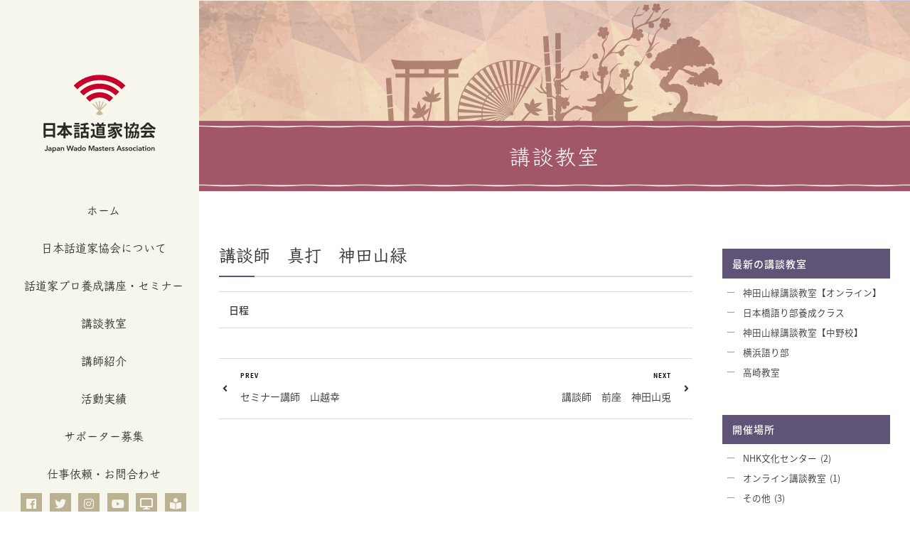

--- FILE ---
content_type: text/html; charset=UTF-8
request_url: http://wadouka.or.jp/lecturer/kanda-sanryoku/
body_size: 3836
content:
<!DOCTYPE html><html lang="ja"><head><meta charset="UTF-8"><meta name="viewport" content="width=device-width, initial-scale=1.0"><meta http-equiv="X-UA-Compatible" content="ie=edge"><link rel='stylesheet' href='//cdnjs.cloudflare.com/ajax/libs/lity/1.6.6/lity.css' /><link rel="stylesheet" href="//cdnjs.cloudflare.com/ajax/libs/Swiper/3.3.1/css/swiper.min.css"><link media="all" href="http://wadouka.or.jp/wp-content/cache/autoptimize/css/autoptimize_441f0f72b9f4673b071d2a17bf46a156.css" rel="stylesheet" /><title>講談師　真打　神田山緑 | 一般社団法人日本話道家協会</title>  <script type="application/ld+json" class="aioseop-schema">{}</script> <link rel="canonical" href="http://wadouka.or.jp/lecturer/kanda-sanryoku/" /><meta property="og:type" content="article" /><meta property="og:title" content="講談師　真打　神田山緑 | 一般社団法人日本話道家協会" /><meta property="og:url" content="http://wadouka.or.jp/lecturer/kanda-sanryoku/" /><meta property="og:site_name" content="一般社団法人 日本話道家協会" /><meta property="og:image" content="http://wadouka.or.jp/wp-content/uploads/2019/06/home.jpg" /><meta property="fb:admins" content="sanryoku36" /><meta property="article:published_time" content="2019-06-03T07:00:10Z" /><meta property="article:modified_time" content="2019-06-28T07:15:56Z" /><meta name="twitter:card" content="summary_large_image" /><meta name="twitter:site" content="@djsanryoku" /><meta name="twitter:domain" content="twitter.com/djsanryoku" /><meta name="twitter:title" content="講談師　真打　神田山緑 | 一般社団法人日本話道家協会" /><meta name="twitter:image" content="http://wadouka.or.jp/wp-content/uploads/2019/06/home.jpg" /> <script async src="https://www.google-analytics.com/analytics.js"></script>  <script type='text/javascript' src='http://wadouka.or.jp/wp-includes/js/jquery/jquery.js?ver=1.12.4-wp'></script> <link rel='https://api.w.org/' href='http://wadouka.or.jp/wp-json/' /><link rel="EditURI" type="application/rsd+xml" title="RSD" href="https://wadouka.or.jp/xmlrpc.php?rsd" /><link rel="wlwmanifest" type="application/wlwmanifest+xml" href="http://wadouka.or.jp/wp-includes/wlwmanifest.xml" /><link rel='prev' title='セミナー講師　山越幸' href='http://wadouka.or.jp/lecturer/yamakoshi-miyuki/' /><link rel='next' title='講談師　前座　神田山兎' href='http://wadouka.or.jp/lecturer/lecturer-1180/' /><meta name="generator" content="WordPress 5.4.18" /><link rel='shortlink' href='http://wadouka.or.jp/?p=607' /><link rel="alternate" type="application/json+oembed" href="http://wadouka.or.jp/wp-json/oembed/1.0/embed?url=http%3A%2F%2Fwadouka.or.jp%2Flecturer%2Fkanda-sanryoku%2F" /><link rel="alternate" type="text/xml+oembed" href="http://wadouka.or.jp/wp-json/oembed/1.0/embed?url=http%3A%2F%2Fwadouka.or.jp%2Flecturer%2Fkanda-sanryoku%2F&#038;format=xml" /><link rel="icon" href="https://wadouka.or.jp/wp-content/uploads/2019/06/cropped-icon-32x32.png" sizes="32x32" /><link rel="icon" href="https://wadouka.or.jp/wp-content/uploads/2019/06/cropped-icon-192x192.png" sizes="192x192" /><link rel="apple-touch-icon" href="https://wadouka.or.jp/wp-content/uploads/2019/06/cropped-icon-180x180.png" /><meta name="msapplication-TileImage" content="https://wadouka.or.jp/wp-content/uploads/2019/06/cropped-icon-270x270.png" /></head><body class="lecturer-template-default single single-lecturer postid-607 elementor-default"><header><div id="global-head"><h1 class="logo"> <a href="http://wadouka.or.jp" class="ignore">一般社団法人 日本話道家協会</a></h1></div><div id="nav-toggle"><div> <span></span> <span></span> <span></span></div></div><aside id="sidebar"><nav id="global-nav" class="menu-menu-1-container"><ul id="menu-menu-1" class="menu"><li><a href="http://wadouka.or.jp/">ホーム</a></li><li><a href="http://wadouka.or.jp/about/">日本話道家協会について</a></li><li><a href="http://wadouka.or.jp/course-seminar/">話道家プロ養成講座・セミナー</a></li><li><a href="http://wadouka.or.jp/kodan/">講談教室</a></li><li><a href="http://wadouka.or.jp/instructor/">講師紹介</a></li><li><a href="http://wadouka.or.jp/activities/">活動実績</a></li><li><a href="http://wadouka.or.jp/supporter/">サポーター募集</a></li><li><a href="http://wadouka.or.jp/contact/">仕事依頼・お問合わせ</a></li></ul></nav><ul class="snsbtn"><li><a href="https://www.facebook.com/sanryoku36" class="flowbtn16 fl_fb2" target="_bank" title="Facebook"><i class="fab fa-facebook-f"></i></a></li><li><a href="https://twitter.com/djsanryoku" class="flowbtn16 fl_tw2" target="_bank" title="Twitter"><i class="fab fa-twitter"></i></a></li><li><a href="https://www.instagram.com/sanryoku/?hl=ja" class="flowbtn16 insta_btn2" target="_bank" title="Instagram"><i class="fab fa-instagram"></i></a></li><li><a href="https://www.youtube.com/channel/UCXx7_vvE0956aSi8v5Dv_7A?view_as=subscriber" class="flowbtn16 fl_yu2" target="_bank" title="YouTube"><i class="fab fa-youtube"></i></a></li><li><a href="http://koudanshi.com/" class="flowbtn16 fl_si2" target="_bank" title="山緑ウェブサイト"><i class="fas fa-desktop"></i></a></li><li><a href="http://kaidanka.com/" class="flowbtn16 fl_si3" target="_bank" title="怪談サイト"><i class="fas fa-book-reader"></i></a></li></ul></aside></header><main id="main"><div id="main-in"><div data-elementor-type="section" data-elementor-id="213" class="elementor elementor-213" data-elementor-settings="[]"><div class="elementor-inner"><div class="elementor-section-wrap"><section class="elementor-element elementor-element-e2b95ef elementor-section-full_width elementor-section-height-min-height elementor-section-items-bottom elementor-section-height-default elementor-section elementor-top-section" data-id="e2b95ef" data-element_type="section" data-settings="{&quot;background_background&quot;:&quot;classic&quot;}"><div class="elementor-container elementor-column-gap-no"><div class="elementor-row"><div class="elementor-element elementor-element-57baf75 elementor-column elementor-col-100 elementor-top-column" data-id="57baf75" data-element_type="column" data-settings="{&quot;background_background&quot;:&quot;classic&quot;}"><div class="elementor-column-wrap  elementor-element-populated"><div class="elementor-widget-wrap"><div class="elementor-element elementor-element-09c30c5 elementor-widget elementor-widget-heading" data-id="09c30c5" data-element_type="widget" data-widget_type="heading.default"><div class="elementor-widget-container"><h2 class="elementor-heading-title elementor-size-default">講談教室</h2></div></div></div></div></div></div></div></section></div></div></div><div class="class_post"><div class="post_area"><h2 class="under_double_line">講談師　真打　神田山緑</h2><div class="class_img"></div><div class="class_info"><dl class="list_table"><dt>日程</dt><dd></dd></dl></div><div class="pager"><div class="prev-next-link"><a class="prev-link" href="http://wadouka.or.jp/lecturer/yamakoshi-miyuki/" rel="prev"><span class="prev-next-label">PREV</span><p>セミナー講師　山越幸</p></a><a class="next-link" href="http://wadouka.or.jp/lecturer/lecturer-1180/" rel="next"><span class="prev-next-label">NEXT</span><p>講談師　前座　神田山兎</p></a></div></div></div><div class="sidebar"><div class="widget under"><p class="w--ttl">最新の講談教室</p><ul><li> <a href="http://wadouka.or.jp/post-462-copy/">神田山緑講談教室【オンライン】</a></li><li> <a href="http://wadouka.or.jp/post-460/">日本橋語り部養成クラス</a></li><li> <a href="http://wadouka.or.jp/post-682/">神田山緑講談教室【中野校】</a></li><li> <a href="http://wadouka.or.jp/post-692/">横浜語り部</a></li><li> <a href="http://wadouka.or.jp/post-859/">高崎教室</a></li></ul></div><div class="widget under"><p class="w--ttl">開催場所</p><ul><li class="cat-item cat-item-11"><a href="http://wadouka.or.jp/category/nhk-cultural-center/">NHK文化センター</a> (2)</li><li class="cat-item cat-item-16"><a href="http://wadouka.or.jp/category/%e3%82%aa%e3%83%b3%e3%83%a9%e3%82%a4%e3%83%b3%e8%ac%9b%e8%ab%87%e6%95%99%e5%ae%a4/">オンライン講談教室</a> (1)</li><li class="cat-item cat-item-1"><a href="http://wadouka.or.jp/category/other/">その他</a> (3)</li><li class="cat-item cat-item-13"><a href="http://wadouka.or.jp/category/chuo-ku/">中央区</a> (1)</li><li class="cat-item cat-item-4"><a href="http://wadouka.or.jp/category/nakano-school/">中野校</a> (1)</li><li class="cat-item cat-item-14"><a href="http://wadouka.or.jp/category/kanagawa/">神奈川</a> (1)</li></ul></div></div></div><div data-elementor-type="section" data-elementor-id="297" class="elementor elementor-297" data-elementor-settings="[]"><div class="elementor-inner"><div class="elementor-section-wrap"><div class="elementor-element elementor-element-9d41265 elementor-section-full_width elementor-section-height-default elementor-section-height-default elementor-section elementor-top-section" data-id="9d41265" data-element_type="section"><div class="elementor-container elementor-column-gap-no"><div class="elementor-row"><div class="elementor-element elementor-element-41d30bf elementor-column elementor-col-100 elementor-top-column" data-id="41d30bf" data-element_type="column"><div class="elementor-column-wrap  elementor-element-populated"><div class="elementor-widget-wrap"><div class="elementor-element elementor-element-04388db elementor-widget elementor-widget-pp-breadcrumbs" data-id="04388db" data-element_type="widget" data-widget_type="pp-breadcrumbs.default"><div class="elementor-widget-container"><ul class="pp-breadcrumbs""><li class="pp-breadcrumbs-item pp-breadcrumbs-item-home"> <a class="pp-breadcrumbs-crumb pp-breadcrumbs-crumb-link pp-breadcrumbs-crumb-home" href="http://wadouka.or.jp" title="ホーム"> <span class="pp-breadcrumbs-text"> <span class="fa fa-home"></span> ホーム </span> </a></li><li class="pp-breadcrumbs-separator"><i class="fa fa-angle-right"></i></li><li class="pp-breadcrumbs-item pp-breadcrumbs-item-cat pp-breadcrumbs-item-custom-post-type-lecturer"><a class="pp-breadcrumbs-crumb pp-breadcrumbs-crumb-link pp-breadcrumbs-crumb-cat pp-breadcrumbs-crumb-custom-post-type-lecturer" href="http://wadouka.or.jp/lecturer/" title="講師紹介">講師紹介</a></li><li class="pp-breadcrumbs-separator"><i class="fa fa-angle-right"></i></li><li class="pp-breadcrumbs-item pp-breadcrumbs-item-current pp-breadcrumbs-item-607""><strong class="pp-breadcrumbs-crumb pp-breadcrumbs-crumb-current pp-breadcrumbs-crumb-607" title="講談師　真打　神田山緑"">講談師　真打　神田山緑</strong></li></ul></div></div></div></div></div></div></div></div></div></div></div></div></main><footer> <a href="#" class="topBtn" id="topBtn"><i class="fas fa-chevron-up"></i></a><div><p class="bold fontsize120">日本話道家協会</p></div><div><p class="alignright fontsize080"><a href="http://wadouka.or.jp/privacy-policy/" class="under">個人情報保護方針</a></p></div><p class="copy">Copyright © 日本話道家協会 All Rights Reserved.</p></footer><div id="overlay"></div><link rel="stylesheet" type="text/css" href="https://use.typekit.net/hdu1avo.css"><link rel='stylesheet' id='elementor-post-213-css'  href='http://wadouka.or.jp/wp-content/cache/autoptimize/css/autoptimize_single_639b13d8cf82e41b9e8ec8f593b6f0f1.css?ver=1587960046' type='text/css' media='all' /><link rel='stylesheet' id='elementor-post-297-css'  href='http://wadouka.or.jp/wp-content/cache/autoptimize/css/autoptimize_single_91fb1455ec317465f829b6b255224a10.css?ver=1587960046' type='text/css' media='all' /><link rel='stylesheet' id='elementor-global-css'  href='http://wadouka.or.jp/wp-content/cache/autoptimize/css/autoptimize_single_7a1b0965d66a53da386488b1679ae5c2.css?ver=1587959396' type='text/css' media='all' /> <script type='text/javascript'>var ElementorProFrontendConfig = {"ajaxurl":"https:\/\/wadouka.or.jp\/wp-admin\/admin-ajax.php","nonce":"eac8db17fe","shareButtonsNetworks":{"facebook":{"title":"Facebook","has_counter":true},"twitter":{"title":"Twitter"},"google":{"title":"Google+","has_counter":true},"linkedin":{"title":"LinkedIn","has_counter":true},"pinterest":{"title":"Pinterest","has_counter":true},"reddit":{"title":"Reddit","has_counter":true},"vk":{"title":"VK","has_counter":true},"odnoklassniki":{"title":"OK","has_counter":true},"tumblr":{"title":"Tumblr"},"delicious":{"title":"Delicious"},"digg":{"title":"Digg"},"skype":{"title":"Skype"},"stumbleupon":{"title":"StumbleUpon","has_counter":true},"telegram":{"title":"Telegram"},"pocket":{"title":"Pocket","has_counter":true},"xing":{"title":"XING","has_counter":true},"whatsapp":{"title":"WhatsApp"},"email":{"title":"Email"},"print":{"title":"Print"}},"facebook_sdk":{"lang":"ja","app_id":""}};</script> <script src="//cdnjs.cloudflare.com/ajax/libs/Swiper/3.3.1/js/swiper.min.js"></script> <script src='//cdnjs.cloudflare.com/ajax/libs/lity/1.6.6/lity.js'></script>    <script defer src="http://wadouka.or.jp/wp-content/cache/autoptimize/js/autoptimize_eb0072b585dc952ffdabb080522f35e4.js"></script></body></html>

--- FILE ---
content_type: text/css
request_url: http://wadouka.or.jp/wp-content/cache/autoptimize/css/autoptimize_single_639b13d8cf82e41b9e8ec8f593b6f0f1.css?ver=1587960046
body_size: 605
content:
.elementor-213 .elementor-element.elementor-element-e2b95ef>.elementor-container{min-height:270px}.elementor-213 .elementor-element.elementor-element-e2b95ef>.elementor-container:after{content:"";min-height:inherit}.elementor-213 .elementor-element.elementor-element-e2b95ef:not(.elementor-motion-effects-element-type-background),.elementor-213 .elementor-element.elementor-element-e2b95ef>.elementor-motion-effects-container>.elementor-motion-effects-layer{background-image:url("https://wadouka.or.jp/wp-content/uploads/2019/06/page_header_bg_l.jpg");background-position:top center;background-repeat:repeat-x;background-size:auto}.elementor-213 .elementor-element.elementor-element-e2b95ef{transition:background .3s,border .3s,border-radius .3s,box-shadow .3s}.elementor-213 .elementor-element.elementor-element-e2b95ef>.elementor-background-overlay{transition:background .3s,border-radius .3s,opacity .3s}.elementor-213 .elementor-element.elementor-element-57baf75>.elementor-column-wrap>.elementor-widget-wrap>.elementor-widget:not(.elementor-widget__width-auto):not(.elementor-widget__width-initial):not(:last-child):not(.elementor-absolute){margin-bottom:0}.elementor-213 .elementor-element.elementor-element-57baf75:not(.elementor-motion-effects-element-type-background)>.elementor-column-wrap,.elementor-213 .elementor-element.elementor-element-57baf75>.elementor-column-wrap>.elementor-motion-effects-container>.elementor-motion-effects-layer{background-image:url("https://wadouka.or.jp/wp-content/uploads/2019/06/page_header_text_bg.jpg");background-repeat:repeat-x;background-size:contain}.elementor-213 .elementor-element.elementor-element-57baf75>.elementor-element-populated{transition:background .3s,border .3s,border-radius .3s,box-shadow .3s;padding:2.5em 0}.elementor-213 .elementor-element.elementor-element-57baf75>.elementor-element-populated>.elementor-background-overlay{transition:background .3s,border-radius .3s,opacity .3s}.elementor-213 .elementor-element.elementor-element-09c30c5{text-align:center}.elementor-213 .elementor-element.elementor-element-09c30c5 .elementor-heading-title{color:#fff;font-family:"fot-klee-pro",Sans-serif;font-size:30px;font-weight:500;letter-spacing:2px}@media(max-width:1024px){.elementor-213 .elementor-element.elementor-element-e2b95ef>.elementor-container{min-height:230px}.elementor-213 .elementor-element.elementor-element-e2b95ef>.elementor-container:after{content:"";min-height:inherit}.elementor-213 .elementor-element.elementor-element-e2b95ef:not(.elementor-motion-effects-element-type-background),.elementor-213 .elementor-element.elementor-element-e2b95ef>.elementor-motion-effects-container>.elementor-motion-effects-layer{background-size:cover}.elementor-213 .elementor-element.elementor-element-57baf75:not(.elementor-motion-effects-element-type-background)>.elementor-column-wrap,.elementor-213 .elementor-element.elementor-element-57baf75>.elementor-column-wrap>.elementor-motion-effects-container>.elementor-motion-effects-layer{background-size:cover}.elementor-213 .elementor-element.elementor-element-57baf75>.elementor-element-populated{padding:2.5em 0}}@media(max-width:767px){.elementor-213 .elementor-element.elementor-element-09c30c5 .elementor-heading-title{font-size:22px}}

--- FILE ---
content_type: text/css
request_url: http://wadouka.or.jp/wp-content/cache/autoptimize/css/autoptimize_single_91fb1455ec317465f829b6b255224a10.css?ver=1587960046
body_size: 313
content:
.elementor-297 .elementor-element.elementor-element-9d41265{margin-top:100px;margin-bottom:0;padding:1em 3em}.elementor-297 .elementor-element.elementor-element-41d30bf>.elementor-column-wrap>.elementor-widget-wrap>.elementor-widget:not(.elementor-widget__width-auto):not(.elementor-widget__width-initial):not(:last-child):not(.elementor-absolute){margin-bottom:0}.elementor-297 .elementor-element.elementor-element-04388db .pp-breadcrumbs{margin-left:-15px;font-size:12px;font-weight:400}.elementor-297 .elementor-element.elementor-element-04388db .pp-breadcrumbs>li{margin-left:15px}.elementor-297 .elementor-element.elementor-element-04388db .pp-breadcrumbs-crumb{color:#9e9e9e}.elementor-297 .elementor-element.elementor-element-04388db .pp-breadcrumbs-crumb-link:hover{color:#a25768}.elementor-297 .elementor-element.elementor-element-04388db .pp-breadcrumbs-separator{color:#9e9e9e;font-weight:400}.elementor-297 .elementor-element.elementor-element-04388db .pp-breadcrumbs-crumb-current{font-weight:400}@media(max-width:767px){.elementor-297 .elementor-element.elementor-element-9d41265{padding:1em}}

--- FILE ---
content_type: text/css
request_url: http://wadouka.or.jp/wp-content/cache/autoptimize/css/autoptimize_single_7a1b0965d66a53da386488b1679ae5c2.css?ver=1587959396
body_size: 77
content:
.elementor-section.elementor-section-boxed>.elementor-container{max-width:1027px}

--- FILE ---
content_type: image/svg+xml
request_url: http://wadouka.or.jp/wp-content/themes/unite-core-original-blank/images/logo_pc.svg
body_size: 9909
content:
<?xml version="1.0" encoding="utf-8"?>
<!-- Generator: Adobe Illustrator 24.0.3, SVG Export Plug-In . SVG Version: 6.00 Build 0)  -->
<svg version="1.1" id="レイヤー_1" xmlns="http://www.w3.org/2000/svg" xmlns:xlink="http://www.w3.org/1999/xlink" x="0px"
	 y="0px" viewBox="0 0 400 300" style="enable-background:new 0 0 400 300;" xml:space="preserve">
<style type="text/css">
	.st0{fill:#C6002A;}
	.st1{fill:#CEBA9A;}
	.st2{fill:#2B2922;}
	.st3{display:none;fill:#2B2922;}
	.st4{fill:none;}
</style>
<title>アートボード 1</title>
<path class="st0" d="M157.6,84c23.5-23.3,61.5-23.3,85,0L231,95.6c-17.1-17-44.7-17-61.8,0L157.6,84z M138.6,64.8
	c33.9-34,88.9-34,122.9-0.1c0,0,0.1,0.1,0.1,0.1l-11.5,11.5c-27.5-27.6-72.2-27.6-99.8-0.1c0,0-0.1,0.1-0.1,0.1L138.6,64.8z
	 M200.1,28.3c-26,0-51,10.3-69.4,28.7l-11.6-11.6c44.8-44.7,117.2-44.7,162,0l-11.6,11.6C251.1,38.6,226.1,28.3,200.1,28.3"/>
<path class="st1" d="M177.1,103.4c0.4-0.4,0.8-0.8,1.2-1.1c0.4-0.3,0.8-0.7,1.1-1l0.1-0.1l15.9,15.8l-8.4-20.3c1-0.4,2-0.8,3-1.2
	l8.5,20.5V94h3.2v22l8.5-20.5c1,0.3,2.1,0.7,3,1.2l-8.4,20.4l15.9-15.8l0.1,0.1c0.4,0.3,0.7,0.6,1.1,0.9l0.1,0.1
	c0.4,0.4,0.8,0.7,1.2,1.1L202.3,124l9.2,9.2c-6.4,6.3-16.6,6.3-23,0l9.2-9.2L177.1,103.4z"/>
<path class="st2" d="M25.2,164.6c0-0.5,0.2-0.9,0.5-1.3c0.3-0.4,0.8-0.6,1.3-0.6h32.4c0.5,0,1,0.2,1.3,0.6c0.3,0.3,0.5,0.8,0.5,1.3
	v42.1c0,0.5-0.2,1-0.5,1.3c-0.3,0.4-0.8,0.6-1.3,0.6h-3c-0.5,0-0.9-0.2-1.2-0.6c-0.4-0.3-0.5-0.8-0.5-1.3v-1.2
	c0-0.1-0.1-0.2-0.2-0.3c0,0,0,0-0.1,0H31.8c-0.1,0-0.2,0.1-0.3,0.2c0,0,0,0,0,0.1v1.4c0,0.5-0.2,1-0.5,1.3c-0.3,0.3-0.8,0.5-1.2,0.5
	H27c-0.5,0-0.9-0.2-1.2-0.5c-0.3-0.4-0.5-0.8-0.5-1.3L25.2,164.6z M54.6,169.3c0-0.1-0.1-0.2-0.3-0.2H31.8c-0.2,0-0.3,0.1-0.3,0.2
	v11c0,0.1,0.1,0.2,0.3,0.2h22.5c0.2,0,0.3-0.1,0.3-0.2V169.3z M31.6,198.5c0,0.1,0.1,0.2,0.3,0.2h22.5c0.2,0,0.3-0.1,0.3-0.2v-11.4
	c0-0.1-0.1-0.2-0.2-0.3c0,0,0,0-0.1,0H31.8c-0.1,0-0.2,0.1-0.3,0.2c0,0,0,0,0,0.1L31.6,198.5z M113.6,175.5c0,0.5-0.2,0.9-0.5,1.3
	c-0.3,0.4-0.8,0.6-1.3,0.6H97.9c-0.2,0-0.2,0.1-0.2,0.2c1.9,3.8,4.3,7.3,7.2,10.5c2.7,3.1,5.8,5.7,9.3,7.9c0.4,0.3,0.7,0.7,0.6,1.2
	c0,0.3-0.1,0.7-0.3,0.9c-0.9,1-1.7,2-2.5,3c-0.3,0.4-0.7,0.7-1.1,0.8c-0.5,0.1-1,0-1.3-0.2c-2.5-1.8-4.7-3.8-6.8-6c0,0-0.1,0-0.1,0
	c0,0-0.1,0-0.1,0.1v4c0,0.5-0.2,0.9-0.5,1.2c-0.3,0.4-0.8,0.6-1.3,0.6h-6.6c-0.1,0-0.2,0.1-0.3,0.2c0,0,0,0,0,0.1v7
	c0,0.5-0.2,0.9-0.5,1.3c-0.3,0.4-0.8,0.6-1.3,0.5h-2.9c-0.5,0-1-0.2-1.3-0.5c-0.3-0.3-0.5-0.8-0.5-1.3v-7c0-0.2-0.1-0.3-0.2-0.3
	h-6.9c-0.5,0-1-0.2-1.3-0.6c-0.3-0.3-0.5-0.8-0.5-1.3v-3.6c0,0,0-0.1,0-0.1c0,0-0.1,0-0.1,0c-2,2.1-4.1,4-6.4,5.6
	c-0.4,0.3-0.9,0.4-1.3,0.3c-0.5-0.1-0.9-0.4-1.2-0.8c-0.7-0.9-1.4-1.7-2.1-2.5c-0.3-0.3-0.4-0.6-0.4-1c0-0.5,0.2-1,0.7-1.3
	c3.4-2.3,6.5-5,9.1-8.1c2.8-3.3,5.2-6.9,7.1-10.8c0.1-0.1,0-0.2-0.2-0.2H69.7c-0.5,0-1-0.2-1.3-0.6c-0.3-0.3-0.5-0.8-0.5-1.3v-2.7
	c0-0.5,0.2-1,0.5-1.3c0.3-0.4,0.8-0.6,1.3-0.6h17.5c0.1,0,0.2-0.1,0.2-0.2c0,0,0,0,0-0.1v-8.3c0-0.5,0.2-1,0.5-1.3
	c0.3-0.3,0.8-0.5,1.3-0.5h2.9c0.5,0,0.9,0.2,1.3,0.5c0.3,0.4,0.5,0.8,0.5,1.3v8.3c0,0.1,0.1,0.2,0.3,0.2h17.6c0.5,0,1,0.2,1.3,0.6
	c0.4,0.4,0.5,0.8,0.5,1.3L113.6,175.5z M79.4,194.9c0,0,0,0.1,0,0.1l0.1,0.1h7.7c0.1,0,0.2-0.1,0.2-0.2c0,0,0,0,0-0.1v-11.3h-0.1
	C85.2,187.7,82.5,191.5,79.4,194.9 M93.9,194.9c0,0.1,0.1,0.2,0.3,0.2h7.8c0,0,0.1,0,0.1-0.1c0,0,0-0.1,0-0.1
	c-3.1-3.5-5.8-7.3-8-11.4c0,0-0.1-0.1-0.1-0.1l-0.1,0.1L93.9,194.9z M120.7,174.7c-0.5,0-0.9-0.2-1.2-0.6c-0.3-0.4-0.5-0.8-0.5-1.3
	v-1.3c0-0.5,0.2-0.9,0.5-1.3c0.3-0.3,0.8-0.5,1.2-0.5h16.2c0.5,0,1,0.2,1.3,0.5c0.3,0.3,0.5,0.8,0.5,1.3v1.3c0,0.5-0.2,1-0.5,1.3
	c-0.3,0.4-0.8,0.6-1.3,0.6H120.7z M135.5,192.3c0.5,0,0.9,0.2,1.2,0.6c0.3,0.3,0.5,0.8,0.5,1.3v12.5c0,0.5-0.2,0.9-0.5,1.3
	c-0.3,0.4-0.8,0.6-1.2,0.6h-8.8c-0.1,0-0.2,0.1-0.3,0.2c0,0,0,0,0,0.1c0,0.5-0.2,0.9-0.5,1.3c-0.3,0.3-0.8,0.5-1.2,0.6H123
	c-0.5,0-0.9-0.2-1.2-0.6c-0.3-0.3-0.5-0.8-0.5-1.3v-14.5c0-0.5,0.2-0.9,0.5-1.3c0.3-0.4,0.8-0.6,1.2-0.6L135.5,192.3z M135.2,177.3
	c0.5,0,0.9,0.2,1.2,0.6c0.4,0.3,0.5,0.8,0.5,1.3v1.1c0,0.5-0.2,1-0.5,1.3c-0.3,0.3-0.8,0.5-1.2,0.5h-12.1c-0.5,0-0.9-0.2-1.3-0.5
	c-0.3-0.3-0.5-0.8-0.5-1.3v-1.1c0-0.5,0.2-1,0.5-1.3c0.3-0.4,0.8-0.6,1.3-0.6H135.2z M123.1,189.5c-0.5,0-0.9-0.2-1.3-0.6
	c-0.3-0.4-0.5-0.8-0.5-1.3v-1.1c0-0.5,0.2-1,0.5-1.3c0.3-0.4,0.8-0.6,1.3-0.6h12.1c0.5,0,0.9,0.2,1.2,0.6c0.4,0.4,0.5,0.8,0.5,1.3
	v1.1c0,0.5-0.2,1-0.5,1.3c-0.3,0.4-0.8,0.6-1.2,0.6H123.1z M135.3,162.2c0.5,0,0.9,0.2,1.2,0.6c0.4,0.4,0.5,0.8,0.5,1.3v1.1
	c0,0.5-0.2,1-0.5,1.3c-0.3,0.4-0.8,0.6-1.2,0.6h-11.8c-0.5,0-1-0.2-1.3-0.6c-0.4-0.4-0.5-0.8-0.5-1.3v-1.1c0-0.5,0.2-1,0.5-1.3
	c0.3-0.4,0.8-0.6,1.3-0.6H135.3z M132,197.5c0-0.1-0.1-0.2-0.2-0.3c0,0,0,0-0.1,0h-5.1c-0.1,0-0.2,0.1-0.3,0.2c0,0,0,0,0,0.1v5.6
	c0,0.1,0.1,0.3,0.2,0.3c0,0,0,0,0.1,0h5.1c0.1,0,0.2-0.1,0.3-0.2c0,0,0,0,0-0.1V197.5z M167.9,180.2c0,0.5-0.2,0.9-0.5,1.3
	c-0.3,0.4-0.8,0.6-1.3,0.6h-9.2c-0.2,0-0.2,0.1-0.2,0.3v6.6c0,0.1,0.1,0.2,0.2,0.2h7.1c0.5,0,0.9,0.2,1.3,0.6
	c0.3,0.4,0.5,0.8,0.5,1.3v17.5c0,0.5-0.2,1-0.5,1.3c-0.3,0.4-0.8,0.6-1.3,0.6h-2.6c-0.5,0-1-0.2-1.3-0.6c-0.4-0.3-0.6-0.8-0.5-1.3
	v-0.3c0-0.1-0.1-0.2-0.2-0.2H148c-0.2,0-0.3,0.1-0.3,0.2v0.5c0,0.5-0.2,0.9-0.5,1.3c-0.3,0.4-0.8,0.6-1.2,0.6h-2.3
	c-1,0-1.8-0.8-1.8-1.8v-17.7c0-0.5,0.2-1,0.5-1.3c0.3-0.4,0.8-0.6,1.3-0.6h6.5c0.1,0,0.2-0.1,0.2-0.2c0,0,0,0,0,0v-6.6
	c0-0.2-0.1-0.3-0.2-0.3H141c-0.5,0-1-0.2-1.3-0.6c-0.3-0.3-0.5-0.8-0.5-1.3v-2.3c0-0.5,0.2-1,0.5-1.3c0.3-0.3,0.8-0.5,1.3-0.5h9.2
	c0.1,0,0.2-0.1,0.2-0.3v-6.1c0-0.1-0.1-0.2-0.2-0.2c0,0,0,0,0,0c-2,0.2-4.2,0.5-6.6,0.7c-0.5,0-1-0.1-1.4-0.4
	c-0.4-0.3-0.7-0.8-0.8-1.2c-0.2-0.6-0.4-1.2-0.6-1.8c-0.1-0.4-0.1-0.8,0.1-1.2c0.2-0.4,0.6-0.6,1-0.7c6.3-0.5,12.5-1.6,18.6-3.2
	c0.3-0.1,0.6-0.1,0.9-0.1c0.8,0,1.5,0.4,2,1l2,2.5c0.3,0.3,0.3,0.7,0.2,1.1c-0.1,0.4-0.4,0.7-0.8,0.8c-2.2,0.6-4.8,1.1-7.9,1.7
	c-0.2,0-0.2,0.1-0.2,0.3v6.9c0,0.2,0.1,0.3,0.2,0.3h9.2c0.5,0,0.9,0.2,1.3,0.5c0.3,0.3,0.5,0.8,0.5,1.3L167.9,180.2z M159.4,202.2
	c0.1,0,0.2-0.1,0.2-0.2v-7c0-0.2-0.1-0.3-0.2-0.3H148c-0.1,0-0.2,0.1-0.3,0.2c0,0,0,0,0,0.1v7c0,0.1,0.1,0.2,0.3,0.2H159.4z
	 M182.8,181.3c0.5,0,1,0.2,1.3,0.6c0.3,0.3,0.5,0.8,0.5,1.3v14.8c0,0.1,0,0.3,0.1,0.4c2,3.2,5.7,4.9,11.3,5.1
	c1.9,0.1,4.2,0.1,6.9,0.1h4c4.5-0.1,8.5-0.2,11.9-0.4c0.4-0.1,0.8,0.1,1,0.5c0.2,0.2,0.3,0.4,0.3,0.7c0,0.2,0,0.3-0.1,0.5
	c-0.3,0.9-0.6,1.9-0.9,2.9c-0.1,0.5-0.4,1-0.8,1.3c-0.4,0.3-0.9,0.5-1.4,0.6c-4.3,0.2-8.3,0.3-12.1,0.3c-3.1,0-6.1-0.1-8.9-0.2
	c-2.8,0-5.5-0.6-8.1-1.5c-2.2-0.9-4.2-2.4-5.7-4.3c-0.1-0.1-0.2-0.1-0.3,0c0,0,0,0,0,0c-2.4,2.2-4.3,3.9-5.8,5.1
	c-0.3,0.3-0.8,0.4-1.2,0.3c-0.4-0.1-0.8-0.4-1-0.8l-1.5-3.3c-0.1-0.3-0.2-0.5-0.2-0.8c0-0.2,0-0.4,0.1-0.6c0.1-0.5,0.4-0.9,0.9-1.2
	c1.9-1.2,3.7-2.6,5.4-3.9c0.1-0.1,0.2-0.2,0.2-0.4v-10.8c0-0.1-0.1-0.2-0.2-0.2h-3.9c-0.5,0-1-0.2-1.3-0.6c-0.3-0.4-0.5-0.8-0.5-1.3
	v-2.1c0-0.5,0.2-0.9,0.5-1.3c0.3-0.4,0.8-0.6,1.3-0.6H182.8z M184.8,168.4c0.3,0.4,0.5,0.9,0.4,1.4c0,0.5-0.3,1-0.7,1.3l-2.2,1.9
	c-0.3,0.3-0.8,0.4-1.3,0.4c-0.5-0.1-0.9-0.3-1.2-0.7c-1.8-2.1-3.7-4.1-5.9-5.8c-0.3-0.3-0.5-0.7-0.5-1.2c0-0.5,0.2-0.9,0.5-1.2
	l1.8-1.5c0.4-0.3,0.9-0.5,1.4-0.6h0.1c0.5,0,1,0.2,1.4,0.5C180.9,164.5,182.9,166.4,184.8,168.4 M190.4,176.2c0-0.5,0.2-0.9,0.5-1.3
	c0.3-0.4,0.8-0.6,1.3-0.6h6c0.1,0,0.2-0.1,0.2-0.2c0.1-0.6,0.3-1.4,0.4-2.5c0-0.1-0.1-0.2-0.2-0.2h-10.5c-0.5,0-0.9-0.2-1.2-0.6
	c-0.3-0.4-0.5-0.8-0.5-1.3v-1.4c0-0.5,0.2-1,0.5-1.3c0.3-0.4,0.8-0.6,1.3-0.6h5.2c0.2,0,0.2-0.1,0.2-0.2c-0.4-0.7-0.8-1.4-1.2-2.1
	c-0.3-0.4-0.3-0.8-0.2-1.2c0.1-0.4,0.4-0.7,0.8-0.9l1.5-0.6c0.5-0.2,1-0.2,1.5-0.1c0.5,0.1,0.9,0.4,1.2,0.9c0.8,1.1,1.5,2.2,2,3.4
	c0.2,0.3,0.1,0.6-0.2,0.8c0,0-0.1,0.1-0.1,0.1h6.2c0.1,0,0.3-0.1,0.4-0.2c0.7-1.1,1.3-2.4,1.9-3.9c0.2-0.5,0.5-0.9,1-1.1
	c0.3-0.2,0.6-0.3,1-0.3c0.2,0,0.3,0,0.5,0.1l2.6,0.6c0.4,0.1,0.7,0.4,0.9,0.8c0.2,0.4,0.2,0.9-0.1,1.2c-0.6,1-1.2,1.9-1.7,2.7
	c-0.1,0.1-0.1,0.2,0.1,0.2h5.9c0.5,0,1,0.2,1.3,0.6c0.3,0.4,0.5,0.8,0.5,1.3v1.4c0,0.5-0.2,1-0.5,1.3c-0.3,0.4-0.8,0.6-1.3,0.6
	h-11.8c-0.1,0-0.3,0.1-0.3,0.2c-0.2,0.4-0.5,1.2-1.1,2.5c-0.1,0.1,0,0.2,0.1,0.2h9.4c0.5,0,0.9,0.2,1.2,0.6c0.3,0.3,0.5,0.8,0.5,1.3
	v22.4c0,0.5-0.2,1-0.5,1.3c-0.3,0.4-0.8,0.6-1.2,0.6h-21.7c-0.5,0-1-0.2-1.3-0.6c-0.3-0.4-0.5-0.8-0.5-1.3L190.4,176.2z
	 M209.3,181.8c0.1,0,0.2-0.1,0.2-0.2c0,0,0,0,0,0v-2.4c0-0.1-0.1-0.2-0.2-0.2c0,0,0,0,0,0h-12.9c-0.2,0-0.2,0.1-0.2,0.2v2.4
	c0,0.1,0.1,0.2,0.2,0.2H209.3z M209.3,188.8c0.1,0,0.2-0.1,0.2-0.2c0,0,0,0,0,0v-2.3c0-0.2-0.1-0.3-0.2-0.3h-12.9
	c-0.2,0-0.2,0.1-0.2,0.3v2.3c0,0.1,0.1,0.2,0.2,0.2H209.3z M209.3,195.9c0.1,0,0.2-0.1,0.2-0.2c0,0,0,0,0,0v-2.4
	c0-0.2-0.1-0.3-0.2-0.3h-12.9c-0.1,0-0.2,0.1-0.3,0.2c0,0,0,0,0,0.1v2.4c0,0.1,0.1,0.2,0.2,0.2H209.3z M264.2,181
	c0.4-0.3,0.8-0.5,1.3-0.5c0.5,0,1,0.2,1.4,0.5l2.1,1.9c0.4,0.3,0.6,0.7,0.5,1.2c0,0.4-0.2,0.9-0.6,1.1c-2.6,1.9-5.2,3.6-7.9,5.3
	c-0.1,0-0.2,0.2-0.1,0.3c0,0,0,0,0,0.1c2.4,4,5.8,7.4,9.9,9.7c0.5,0.2,0.7,0.7,0.7,1.2c0,0.3-0.1,0.6-0.4,0.9
	c-0.7,0.9-1.4,1.7-2,2.7c-0.3,0.4-0.7,0.7-1.2,0.8c-0.5,0.1-1,0.1-1.4-0.2c-7.5-4.8-12.7-13.6-15.8-26.4l-0.1-0.1c0,0-0.1,0-0.1,0.1
	c-1.3,1.1-2.6,2.1-4.1,2.9c-0.1,0.1-0.1,0.1,0,0.3c2.3,2,4.1,4.4,5.4,7.2c1.2,2.4,2,4.9,2.2,7.6l0.1,1.5c0,1.7-0.2,3.4-0.7,5.1
	c-0.5,1.7-1.5,3.3-2.9,4.4c-0.8,0.8-1.8,1.4-2.9,1.8c-1.1,0.4-2.3,0.5-3.5,0.5l-1.1,0.1c0,0-0.9,0-1.5-0.1c-0.5,0-1-0.2-1.3-0.6
	c-0.4-0.4-0.6-0.8-0.7-1.3c-0.2-0.9-0.4-1.8-0.7-2.6c-0.2-0.3-0.2-0.8,0.1-1.1c0.2-0.3,0.5-0.5,0.9-0.4c1.3,0.1,2.4,0.1,3.2,0.1
	c0.6,0,1.2-0.1,1.8-0.2c1-0.4,1.8-1.1,2.2-2.1c0.6-1.2,0.9-2.5,0.8-3.8c0-0.2,0-0.5,0-0.7c0-0.2-0.1-0.2-0.2-0.1
	c-5.5,4.1-11.6,7.4-18,9.8c-0.5,0.2-1,0.2-1.4,0c-0.5-0.2-0.9-0.5-1.1-1c-0.4-0.7-0.8-1.4-1.3-2.1c-0.2-0.2-0.2-0.5-0.2-0.7
	c0-0.1,0-0.3,0-0.4c0.1-0.4,0.4-0.7,0.8-0.8c3.7-1.1,7.4-2.6,10.9-4.3c3.2-1.6,6.2-3.5,9-5.8c0.1-0.1,0.1-0.3,0.1-0.4
	c-0.3-0.6-0.6-1.1-0.8-1.5c0-0.1-0.2-0.2-0.3-0.1c0,0,0,0,0,0c-4.3,2.9-9,5.4-13.9,7.2c-0.5,0.2-1,0.2-1.5,0c-0.5-0.2-0.9-0.5-1.1-1
	c-0.4-0.6-0.8-1.2-1.1-1.7c-0.2-0.3-0.3-0.7-0.2-1.1c0.1-0.4,0.4-0.7,0.8-0.8c2.6-0.7,5.2-1.7,7.7-2.8c2.3-1,4.5-2.2,6.6-3.5
	c0.1-0.1,0.1-0.2,0-0.3c0,0,0,0,0,0c-0.4-0.4-0.7-0.7-1-0.9c-0.1-0.1-0.2-0.1-0.4-0.1c-3.4,1.6-6.9,2.9-10.4,3.9
	c-0.5,0.2-1,0.2-1.4-0.1c-0.5-0.2-0.9-0.6-1.2-1c-0.4-0.7-0.8-1.3-1.2-1.9c-0.2-0.3-0.3-0.7-0.1-1.1c0.1-0.4,0.4-0.7,0.8-0.8
	c4.9-1,9.6-2.7,14-4.9v-0.1H236c-0.5,0-0.9-0.2-1.3-0.6c-0.3-0.3-0.5-0.8-0.5-1.3v-1.7c0-0.5,0.2-1,0.5-1.3c0.3-0.3,0.8-0.5,1.3-0.5
	h24.3c0.5,0,0.9,0.2,1.3,0.5c0.3,0.3,0.5,0.8,0.5,1.3v1.7c0,0.5-0.2,0.9-0.5,1.3c-0.3,0.4-0.8,0.6-1.3,0.6h-3.9
	c-0.1,0-0.2,0.1-0.1,0.2c0.5,2,1.2,3.9,2,5.8c0.1,0.1,0.1,0.1,0.2,0.1C260.5,184.1,262.4,182.6,264.2,181 M232.5,170.6
	c-0.1,0-0.2,0.1-0.2,0.3v4c0,0.5-0.2,1-0.5,1.3c-0.3,0.4-0.8,0.6-1.3,0.6H228c-0.5,0-0.9-0.2-1.2-0.6c-0.4-0.3-0.5-0.8-0.5-1.3v-8.2
	c0-0.5,0.2-1,0.5-1.3c0.3-0.3,0.8-0.5,1.2-0.5h16.8c0.2,0,0.2-0.1,0.2-0.3v-2.1c0-0.5,0.2-1,0.5-1.3c0.3-0.3,0.8-0.5,1.3-0.5h2.8
	c0.5,0,0.9,0.2,1.3,0.5c0.3,0.3,0.5,0.8,0.5,1.3v2.1c0,0.2,0.1,0.3,0.2,0.3h17.1c0.5,0,0.9,0.2,1.2,0.5c0.4,0.3,0.6,0.8,0.5,1.3v8.2
	c0,0.5-0.2,1-0.5,1.3c-0.3,0.4-0.8,0.6-1.2,0.6h-2.8c-0.5,0-1-0.2-1.3-0.6c-0.4-0.3-0.6-0.8-0.6-1.3v-4c0-0.2-0.1-0.3-0.2-0.3
	L232.5,170.6z M316.6,188.1c0,0.1,0.1,0.2,0.2,0.2h5.2c0.5,0,1,0.2,1.3,0.6c0.3,0.3,0.5,0.8,0.5,1.2v0.4c-0.1,6.3-0.3,10.7-0.5,13.2
	c-0.2,2.5-0.6,4.1-1.1,4.8c-0.7,1-1.8,1.7-3,1.9c-0.9,0.1-1.7,0.2-2.6,0.2c-0.5,0-1-0.2-1.3-0.5c-0.4-0.3-0.6-0.8-0.7-1.3
	c-0.1-0.5-0.2-1-0.4-1.5c-0.1-0.4-0.1-0.8,0.1-1.1c0.2-0.3,0.6-0.5,0.9-0.4h1.2c0.5,0,1-0.2,1.3-0.6c0.4-0.7,0.7-4.5,0.9-11.6
	c0-0.2-0.1-0.3-0.2-0.3h-2c-0.2,0-0.3,0.1-0.3,0.3c-0.9,6.8-2.9,12.1-6.2,15.8c-0.3,0.3-0.7,0.5-1.1,0.4c-0.5-0.1-0.9-0.3-1.1-0.7
	c-0.6-0.9-1.4-1.6-2.1-2.4c-0.1-0.1-0.2-0.1-0.2,0.1c-0.1,0.6-0.4,1.3-0.7,1.8c-0.6,1-1.7,1.7-2.9,1.8c-0.8,0.1-1.6,0.2-2.4,0.2
	c-0.5,0-1-0.2-1.3-0.5c-0.4-0.3-0.6-0.8-0.7-1.3c-0.1-0.5-0.2-0.9-0.3-1.4c-0.1-0.4-0.1-0.8,0.2-1.1c0.2-0.3,0.6-0.5,1-0.5
	c0.3,0,0.6,0.1,0.9,0.1c0.5,0,1-0.2,1.2-0.6c0.5-0.7,0.8-4.7,1-11.8c0-0.2-0.1-0.3-0.2-0.3h-1.9c-0.1,0-0.2,0.1-0.3,0.2
	c0,0,0,0,0,0.1c-0.8,7-2.8,12.3-6,16c-0.3,0.4-0.7,0.6-1.1,0.5c-0.4-0.1-0.9-0.3-1.1-0.6c-0.3-0.4-0.6-0.8-1-1.1
	c-0.3-0.4-0.5-0.8-0.5-1.3c0-0.5,0.2-0.9,0.5-1.3c2.3-2.8,3.6-6.8,4.2-12.1c0-0.2-0.1-0.3-0.2-0.3h-1.8c-0.5,0-1-0.2-1.3-0.5
	c-0.3-0.3-0.5-0.8-0.5-1.3v-1.1c0-0.5,0.2-1,0.5-1.3c0.3-0.4,0.8-0.5,1.3-0.5h2.2c0.1,0,0.2-0.1,0.2-0.2c0.1-1.4,0.1-2.5,0.1-3.4
	c0-0.4,0.1-0.7,0.4-1c0.3-0.3,0.6-0.4,1-0.4c0.1,0,0.1,0,0-0.1c-0.7-1.5-1.7-2.8-2.9-4c0,0.3-0.2,0.5-0.5,0.5h-4.5
	c-0.2,0-0.2,0.1-0.2,0.3v28.7c0,0.5-0.1,0.9-0.5,1.3c-0.3,0.4-0.8,0.6-1.2,0.6h-2.3c-1,0-1.8-0.8-1.8-1.8V180c0-0.2-0.1-0.3-0.2-0.3
	h-3.7c-0.5,0-0.9-0.2-1.2-0.6c-0.3-0.3-0.5-0.8-0.5-1.3v-2.1c0-0.5,0.2-1,0.5-1.3c0.3-0.3,0.8-0.5,1.2-0.5h3.7
	c0.1,0,0.2-0.1,0.2-0.3v-11.2c0-0.5,0.2-1,0.5-1.3c0.3-0.3,0.8-0.5,1.3-0.5h2.3c1,0,1.8,0.8,1.8,1.8c0,0,0,0,0,0v11.2
	c0,0.2,0.1,0.3,0.2,0.3h3.2c0.5,0,1,0.2,1.3,0.5c0.4,0.3,0.6,0.8,0.5,1.3v2.9c0,0.2,0.1,0.2,0.2,0.2c4.7-1.7,7.9-4.3,9.5-7.8
	c0.1-0.1,0-0.2-0.1-0.2h-5.7c-0.5,0-0.9-0.2-1.3-0.5c-0.3-0.4-0.5-0.8-0.5-1.3v-1.3c0-0.5,0.2-1,0.5-1.3c0.3-0.4,0.8-0.6,1.3-0.6
	h7.1c0.2,0,0.3-0.1,0.3-0.2c0.2-0.9,0.3-2,0.4-3.2c0-0.5,0.2-1,0.6-1.3c0.3-0.3,0.8-0.5,1.3-0.5h2.2c0.5,0,0.9,0.2,1.2,0.6
	c0.3,0.3,0.5,0.8,0.4,1.3c-0.1,1-0.2,2.1-0.4,3.2c0,0.1,0,0.2,0.2,0.2h10.5c0.5,0,0.9,0.2,1.2,0.6c0.3,0.3,0.5,0.8,0.4,1.3v0.3
	c-0.2,2.9-0.5,5.8-1,8.6c-0.2,1.4-0.8,2.8-1.6,4c-1,1-2.3,1.6-3.7,1.6c-1.1,0.2-2.2,0.2-3.4,0.2c-0.2,0-0.5,0-0.7-0.1
	c-0.5,0-1-0.2-1.3-0.5c-0.4-0.4-0.7-0.8-0.8-1.4c-0.1-0.6-0.3-1.2-0.5-1.8c-0.1-0.4-0.1-0.8,0.1-1.1c0.2-0.3,0.5-0.5,0.9-0.4h3.1
	c0.6,0,1.2-0.1,1.6-0.5c0.6-0.6,1-2.5,1.4-5.7c0-0.2-0.1-0.3-0.2-0.3h-7.2c-0.1,0-0.2,0.1-0.3,0.3c-0.9,2.7-2.4,5.1-4.4,7.1
	c-2.3,2.2-5,3.9-8,5v0.1h1.5c0.5,0,0.9,0.2,1.3,0.6c0.3,0.3,0.5,0.8,0.5,1.3c0,1-0.1,2-0.1,2.9c0,0.1,0.1,0.2,0.2,0.2c0,0,0,0,0,0
	h4.9c0.5,0,1,0.2,1.3,0.5c0.3,0.4,0.5,0.8,0.5,1.3v0.2c0,5.2-0.3,10.5-0.8,15.7c0,0,0,0.1,0,0.1c0,0,0.1,0,0.1,0
	c1.6-1.5,2.8-3.3,3.6-5.3c0.9-2.4,1.5-4.9,1.7-7.4c0-0.2,0-0.3-0.2-0.3h-1.5c-0.5,0-1-0.2-1.3-0.5c-0.3-0.3-0.5-0.8-0.5-1.3v-1.1
	c0-0.5,0.2-1,0.5-1.3c0.3-0.4,0.8-0.5,1.3-0.5h1.9c0.1,0,0.2-0.1,0.2-0.2c0,0,0,0,0,0c0-1,0.1-2,0.1-3.1c0-0.5,0.2-0.9,0.6-1.3
	c0.3-0.4,0.8-0.6,1.3-0.6h1.8c0.5,0,1,0.2,1.3,0.6c0.3,0.3,0.5,0.8,0.5,1.3C316.7,186.1,316.7,187.1,316.6,188.1 M340.6,182.5
	c-0.5,0-1-0.2-1.3-0.5c-0.4-0.3-0.6-0.8-0.5-1.3v-1.8c0-0.1,0-0.2-0.1-0.1c-2.3,1.6-4.6,3.1-7,4.4c-0.4,0.2-0.9,0.3-1.4,0.1
	c-0.5-0.2-0.9-0.5-1.1-0.9c-0.5-0.8-1-1.6-1.6-2.3c-0.2-0.3-0.3-0.6-0.3-0.9v-0.4c0.1-0.4,0.4-0.8,0.8-0.9c3.8-1.9,7.3-4.2,10.5-7
	c3-2.5,5.7-5.4,8-8.5c0.6-0.9,1.7-1.5,2.9-1.5h2.9c1.1,0,2.2,0.5,2.9,1.4c2.5,3.3,5.5,6.2,8.8,8.7c3.2,2.5,6.8,4.5,10.5,6.1
	c0.4,0.1,0.7,0.5,0.8,0.9c0,0.1,0.1,0.2,0,0.4c0,0.3-0.1,0.6-0.3,0.8c-0.7,0.9-1.3,1.9-1.9,2.9c-0.3,0.4-0.7,0.7-1.1,0.9
	c-0.5,0.2-1,0.1-1.4-0.1c-2.4-1.2-4.8-2.6-7-4.2c-0.1-0.1-0.2,0-0.2,0.1v2.1c0,0.5-0.2,1-0.5,1.3c-0.3,0.3-0.8,0.5-1.3,0.5
	L340.6,182.5z M331.4,192.7c-0.5,0-1-0.2-1.3-0.5c-0.3-0.3-0.5-0.8-0.5-1.3v-2.2c0-0.5,0.2-1,0.5-1.3c0.3-0.4,0.8-0.6,1.3-0.6H371
	c0.5,0,0.9,0.2,1.3,0.6c0.4,0.3,0.5,0.8,0.5,1.3v2.2c0,1-0.8,1.8-1.8,1.8h-21.4c-0.2,0-0.3,0.1-0.4,0.2c-1.1,2.2-2.6,5.2-4.6,9
	c-0.1,0.1,0,0.2,0.2,0.2c3.4-0.1,8.5-0.3,15.3-0.6c0.1,0,0.1-0.1,0-0.2c-1.2-1.5-2.4-2.8-3.6-4c-0.3-0.3-0.5-0.7-0.4-1.1
	c0-0.4,0.3-0.8,0.7-1l2.3-1.2c0.5-0.3,1-0.4,1.5-0.3c0.5,0.1,1,0.3,1.4,0.7c3.6,3.3,6.8,6.9,9.6,10.9c0.3,0.4,0.4,0.9,0.3,1.3
	c-0.1,0.5-0.4,0.9-0.8,1.1l-2.7,1.6c-0.3,0.2-0.6,0.3-0.9,0.3c-0.6,0-1.3-0.3-1.6-0.9c-0.3-0.5-0.6-1-1-1.6
	c-0.1-0.1-0.2-0.2-0.4-0.2c-3.6,0.2-14.3,0.7-32.1,1.6c-0.5,0-1-0.2-1.4-0.5c-0.4-0.3-0.6-0.8-0.7-1.3l-0.4-2.5
	c-0.1-0.5,0.1-0.9,0.4-1.3c0.3-0.4,0.7-0.6,1.2-0.6l5.8-0.1c0.2,0,0.3-0.1,0.4-0.3c1.4-3,2.7-6.1,3.8-9.2c0.1-0.1,0-0.2-0.2-0.2
	L331.4,192.7z M341.6,176.6c0,0,0,0.1,0,0.1c0,0,0,0,0.1,0.1h19.2c0,0,0.1,0,0.1-0.1c0,0,0-0.1,0-0.1c-3.7-2.7-6.9-5.9-9.7-9.5
	c-0.1-0.1-0.2-0.1-0.3,0C348.2,170.7,345.1,173.9,341.6,176.6"/>
<path class="st3" d="M112.9,165.6c0-0.5,0.2-0.9,0.5-1.3c0.3-0.3,0.7-0.5,1.2-0.5h23.6c0.5,0,0.9,0.2,1.2,0.5
	c0.3,0.3,0.5,0.8,0.5,1.3v0.4c0,0.5-0.2,0.9-0.5,1.3c-0.3,0.3-0.7,0.5-1.2,0.5h-23.6c-0.5,0-0.9-0.2-1.2-0.5
	c-0.3-0.3-0.5-0.8-0.5-1.3V165.6z M155.6,166.4c0,0.3-0.1,0.6-0.3,0.9c-0.2,0.2-0.5,0.4-0.8,0.4c-0.1,0-0.1,0.1-0.1,0.2v9.4
	c0,0.5-0.1,1.1-0.2,1.6c-0.1,0.4-0.4,0.8-0.8,1c-0.7,0.3-1.4,0.5-2.1,0.5h-0.1c-0.3,0-0.7-0.1-0.9-0.3c-0.3-0.3-0.5-0.6-0.7-1
	c0-0.1,0-0.2,0-0.3c0-0.2,0.1-0.4,0.2-0.6c0.2-0.3,0.4-0.4,0.8-0.4h0.8c0.1,0,0.2,0,0.3-0.1c0.1-0.1,0.1-0.2,0.1-0.4v-8.9
	c0-0.1-0.1-0.2-0.2-0.2l-3.6,0.4c-0.1,0-0.2,0.1-0.2,0.2c-0.1,4.5-0.6,8-1.7,10.4c-0.1,0.3-0.4,0.5-0.8,0.6h-0.3
	c-0.3,0-0.5-0.1-0.7-0.2c-0.3-0.2-0.5-0.5-0.6-0.9c-0.1-0.1-0.1-0.3-0.1-0.5c0-0.2,0-0.4,0.1-0.6c1-2.8,1.4-5.7,1.4-8.6
	c0-0.1,0-0.2-0.2-0.2h-0.3c-0.3,0-0.6-0.1-0.9-0.3c-0.3-0.2-0.5-0.6-0.5-0.9c0-0.1,0-0.1,0-0.2c0-0.3,0.1-0.6,0.3-0.8
	c0.2-0.3,0.5-0.5,0.9-0.5h0.4c0.1,0,0.2-0.1,0.2-0.2c0,0,0,0,0,0v-7.1c0-0.5,0.2-0.9,0.5-1.2c0.3-0.3,0.7-0.5,1.1-0.5h0.8
	c0.1,0,0.2-0.1,0.2-0.2c0.2-0.8,0.4-1.5,0.5-2.1c0.1-0.4,0.3-0.8,0.7-1.1c0.3-0.2,0.6-0.3,0.9-0.3c0.1,0,0.2,0,0.3,0l0.4,0.1
	c0.4,0,0.8,0.3,1,0.7c0.1,0.2,0.2,0.4,0.2,0.7c0,0.2,0,0.3-0.1,0.5c-0.2,0.6-0.4,1.1-0.6,1.6c0,0,0,0.1,0,0.1c0,0,0.1,0.1,0.1,0.1
	h1.9c0.4,0,0.9,0.2,1.2,0.5c0.3,0.3,0.5,0.8,0.5,1.2v6.2c0,0.1,0,0.1,0.1,0.1c0.3,0,0.6,0,0.8,0.2c0.2,0.2,0.3,0.5,0.4,0.7
	L155.6,166.4z M147.8,159.8c-0.1,0-0.2,0.1-0.2,0.2v5.6c0,0.1,0.1,0.2,0.2,0.2c0.7-0.1,1.9-0.2,3.6-0.4c0.1,0,0.2-0.1,0.2-0.2
	c0,0,0,0,0,0V160c0-0.1-0.1-0.2-0.2-0.2c0,0,0,0-0.1,0L147.8,159.8z M148.3,162.2c-0.1-0.3-0.1-0.6,0-0.8c0.1-0.3,0.3-0.5,0.6-0.6
	c0.3-0.1,0.6-0.1,0.9,0c0.3,0.1,0.5,0.3,0.6,0.6c0.3,0.5,0.5,1,0.6,1.5c0,0.1,0.1,0.2,0.1,0.4c0,0.2,0,0.4-0.1,0.5
	c-0.1,0.3-0.4,0.5-0.7,0.7c-0.3,0.1-0.6,0.1-0.8-0.1c-0.3-0.1-0.5-0.4-0.5-0.7C148.8,163.3,148.6,162.8,148.3,162.2 M148.9,169.2
	c0.2-0.2,0.4-0.3,0.7-0.3c0.3,0,0.5,0.1,0.7,0.3c0.2,0.2,0.3,0.4,0.3,0.7v4.7c0,0.3-0.1,0.5-0.3,0.7c-0.2,0.2-0.4,0.3-0.7,0.3
	c-0.6,0-1-0.4-1-1v-4.7C148.5,169.6,148.6,169.4,148.9,169.2 M166,165.4h0.4c0.2,0,0.4,0,0.6,0.1l0.6,0.2c0.3,0.1,0.5,0.3,0.7,0.6
	c0.1,0.2,0.1,0.4,0.1,0.6c0,0.1,0,0.2,0,0.3c-0.7,2.8-2,5.4-3.7,7.7c-0.1,0.1-0.1,0.2,0,0.3c1.2,0.8,2.5,1.5,3.9,1.9
	c0.3,0.1,0.6,0.4,0.7,0.7c0,0.1,0.1,0.2,0.1,0.4c0,0.2-0.1,0.5-0.2,0.6c0,0-0.1,0.1-0.1,0.1c-0.3,0.4-0.7,0.7-1.1,0.9
	c-0.2,0.1-0.4,0.1-0.7,0.1c-0.2,0-0.4,0-0.6-0.1c-1.5-0.6-3-1.4-4.2-2.5c-0.1-0.1-0.2-0.1-0.3,0c-1.2,1-2.6,1.8-4,2.4
	c-0.2,0.1-0.4,0.1-0.7,0.1c-0.2,0-0.4,0-0.6-0.1c-0.4-0.2-0.8-0.5-1-0.9l-0.1-0.1c-0.1-0.2-0.2-0.4-0.2-0.7c0-0.1,0-0.3,0.1-0.4
	c0.1-0.4,0.4-0.7,0.7-0.8c1.3-0.5,2.5-1.2,3.6-2c0.1-0.1,0.1-0.2,0-0.3c-0.9-1.2-1.6-2.6-2.2-3.9c-0.1-0.2-0.1-0.4-0.1-0.6
	c0-0.2,0.1-0.5,0.2-0.6c0.2-0.4,0.6-0.7,1-0.7l0.8-0.2v-0.1h-1.8c-0.4,0-0.7-0.2-1-0.4c-0.3-0.3-0.4-0.7-0.4-1.1v-0.4
	c0-0.3,0.1-0.6,0.3-0.8c0.2-0.2,0.5-0.3,0.8-0.3c0,0,0,0,0-0.1c-0.2-0.2-0.6-0.5-0.9-0.8c-0.3-0.3-0.5-0.7-0.5-1.2
	c0-0.4,0.1-0.7,0.3-1c0.8-1.3,1.2-2.8,1.1-4.3V156c0-0.4,0.2-0.9,0.5-1.2c0.3-0.3,0.7-0.5,1.2-0.5h5.8c0.4,0,0.9,0.2,1.2,0.5
	c0.3,0.3,0.5,0.7,0.5,1.2v4.8c0,0.3,0,0.6,0,0.9c0.1,0.1,0.2,0.2,0.3,0.1h0.4c0.2,0,0.3-0.1,0.4-0.2c0.1-0.2,0.1-0.4,0.1-0.6
	c0.1-0.3,0.1-0.7,0.1-1c0-0.5,0.4-0.8,0.9-0.7c0.1,0,0.2,0,0.3,0.1c0.4,0.2,0.7,0.5,0.9,0.8c0.2,0.3,0.3,0.6,0.3,0.9
	c0,0.1,0,0.1,0,0.2c0,0.5-0.1,1.1-0.3,1.6c-0.2,0.5-0.5,0.9-1,1.2c-0.5,0.2-1,0.4-1.5,0.3h-1.5c-0.7,0.1-1.4-0.2-1.9-0.7
	c-0.3-0.3-0.4-0.6-0.5-1c-0.1-0.6-0.2-1.3-0.1-1.9v-3.2c0-0.1-0.1-0.2-0.2-0.2c0,0,0,0-0.1,0h-2.6c-0.1,0-0.2,0.1-0.2,0.2
	c0,0,0,0,0,0v0.7c0,3.3-0.9,5.7-2.6,7.2c0,0-0.1,0.1-0.1,0.1c0,0,0,0,0.1,0.1h8.3c0,0,0.1,0,0.1,0 M164.5,168.8c0,0,0-0.1,0-0.1
	c0,0-0.1-0.1-0.1-0.1H160c0,0-0.1,0-0.1,0.1c0,0,0,0.1-0.1,0.1c0.5,1.4,1.2,2.7,2.1,3.9c0.1,0.1,0.2,0.1,0.3,0
	C163.3,171.6,164,170.2,164.5,168.8"/>
<path class="st3" d="M184.5,168.5c0.3,0.3,0.5,0.7,0.6,1.2v0.2c0,0.4-0.1,0.8-0.4,1.1l-0.1,0.1c-0.2,0.3-0.6,0.5-1,0.5
	c-0.4,0-0.8-0.2-1-0.4c-0.4-0.5-0.9-1.1-1.4-1.6c0,0-0.1-0.1-0.1,0c0,0,0,0.1,0,0.1v9c0,0.4-0.2,0.9-0.5,1.2
	c-0.3,0.3-0.7,0.5-1.2,0.5h-0.1c-0.4,0-0.9-0.2-1.2-0.5c-0.3-0.3-0.5-0.7-0.5-1.2v-8.1c0,0,0-0.1-0.1-0.1h-0.1
	c-0.7,0.6-1.3,1.2-2.1,1.7c-0.2,0.2-0.4,0.2-0.7,0.2c-0.1,0-0.3,0-0.4-0.1c-0.4-0.1-0.7-0.4-0.9-0.8c0-0.1-0.1-0.2-0.1-0.3
	c-0.1-0.3-0.2-0.5-0.2-0.8c0-0.2,0-0.3,0.1-0.4c0.1-0.4,0.4-0.8,0.7-1c1.3-0.9,2.5-2,3.6-3.1c1.1-1.2,2.1-2.5,2.9-3.9
	c0,0,0-0.1,0-0.1c0,0,0,0,0,0c0,0-0.1-0.1-0.1-0.1h-5.2c-0.4,0-0.8-0.2-1.1-0.4c-0.6-0.6-0.6-1.6,0-2.2c0.3-0.3,0.7-0.5,1.1-0.5h2.3
	c0.1,0,0.2-0.1,0.2-0.2V155c0-0.4,0.2-0.9,0.5-1.2c0.3-0.3,0.7-0.5,1.2-0.5h0.1c0.4,0,0.9,0.2,1.2,0.5c0.3,0.3,0.5,0.7,0.5,1.2v3.4
	c0,0.1,0.1,0.2,0.2,0.2h1.1c0.1,0,0.2,0,0.3,0c0.3,0,0.5,0.1,0.7,0.2l0.5,0.3c0.3,0.2,0.5,0.4,0.6,0.7c0,0.1,0.1,0.3,0.1,0.4
	c0,0.2,0,0.4-0.1,0.5c-0.8,1.7-1.7,3.4-2.8,4.9c-0.1,0.1-0.1,0.2,0,0.3c0,0,0,0,0,0C182.5,166.8,183.4,167.6,184.5,168.5 M194,176
	c0,0.1,0.1,0.2,0.2,0.2c0,0,0,0,0.1,0h4.2c0.9,0,1.7,0.7,1.7,1.7c0,0.9-0.7,1.7-1.7,1.7c0,0,0,0,0,0h-13c-0.4,0-0.9-0.2-1.2-0.5
	c-0.3-0.3-0.5-0.7-0.5-1.2c0-0.9,0.7-1.7,1.6-1.7c0,0,0,0,0,0h4.8c0.1,0,0.2-0.1,0.2-0.2v-10.3c0-0.1-0.1-0.2-0.2-0.2h-3.6
	c-0.4,0-0.9-0.2-1.2-0.5c-0.6-0.7-0.6-1.7,0-2.4c0.3-0.3,0.7-0.5,1.2-0.5h3.6c0.1,0,0.2-0.1,0.2-0.2v-6.8c0-0.9,0.7-1.7,1.7-1.7l0,0
	h0.2c0.4,0,0.9,0.2,1.2,0.5c0.3,0.3,0.5,0.7,0.5,1.2v6.8c0,0.1,0.1,0.2,0.2,0.2h3.6c0.4,0,0.9,0.2,1.2,0.5c0.6,0.6,0.7,1.7,0,2.3
	c0,0,0,0,0,0c-0.3,0.3-0.7,0.5-1.2,0.5h-3.6c-0.1,0-0.2,0.1-0.2,0.2L194,176z M203.4,156.1c0-0.9,0.7-1.7,1.6-1.7c0,0,0,0,0.1,0
	h21.6c0.9,0,1.7,0.7,1.7,1.6c0,0,0,0.1,0,0.1v22.6c0,0.4-0.2,0.9-0.5,1.2c-0.3,0.3-0.7,0.5-1.2,0.5h-0.9c-0.3,0-0.5-0.1-0.7-0.3
	c-0.2-0.2-0.3-0.4-0.3-0.7c0-0.1,0-0.1-0.1-0.1H207c-0.1,0-0.1,0.1-0.1,0.1c0,0.3-0.1,0.5-0.3,0.7c-0.2,0.2-0.5,0.3-0.7,0.3h-0.8
	c-0.5,0-0.9-0.2-1.2-0.5c-0.3-0.3-0.5-0.7-0.5-1.2L203.4,156.1z M206.9,175.7c0,0.1,0.1,0.2,0.2,0.2c0,0,0,0,0,0h17.5
	c0.1,0,0.2-0.1,0.2-0.2c0,0,0,0,0,0v-17.7c0-0.1-0.1-0.2-0.2-0.2h-17.5c-0.1,0-0.2,0.1-0.2,0.2V175.7z M222.4,161.3
	c0.8,0,1.5,0.7,1.5,1.5c0,0.4-0.2,0.7-0.4,1c-0.3,0.3-0.6,0.4-1,0.4h-1.6c-0.1,0-0.2,0.1-0.2,0.2c0,0,0,0,0,0v7.4
	c0,0.6-0.1,1.3-0.3,1.8c-0.2,0.4-0.6,0.8-1.1,1c-1,0.4-2.1,0.5-3.1,0.5c-0.4,0-0.8-0.1-1.1-0.4c-0.3-0.3-0.6-0.6-0.7-1.1
	c0-0.1-0.1-0.2-0.1-0.3c0-0.2,0.1-0.4,0.2-0.6c0.2-0.3,0.5-0.4,0.8-0.4h1.6c0.1,0,0.3,0,0.4-0.1c0.1-0.1,0.1-0.2,0.1-0.4v-7.3
	c0-0.1-0.1-0.2-0.2-0.2c0,0,0,0,0,0h-7.7c-0.8,0-1.5-0.7-1.5-1.5c0-0.4,0.1-0.8,0.4-1.1c0.3-0.3,0.6-0.4,1-0.4h7.7
	c0.1,0,0.2-0.1,0.2-0.2c0,0,0,0,0,0V160c0-0.9,0.7-1.6,1.6-1.6c0.9,0,1.6,0.7,1.6,1.6v1.1c0,0.1,0.1,0.2,0.2,0.2c0,0,0,0,0,0
	L222.4,161.3z M210.2,167.3c-0.2-0.2-0.3-0.5-0.3-0.7c0-0.1,0-0.2,0-0.2c0-0.3,0.3-0.6,0.6-0.8c0.2-0.1,0.5-0.2,0.8-0.2h0.3
	c0.4,0.1,0.8,0.3,1,0.6c0.6,0.8,1.2,1.6,1.7,2.4c0.1,0.2,0.2,0.4,0.2,0.7c0,0.2,0,0.3-0.1,0.5c-0.1,0.4-0.4,0.7-0.8,0.9
	c-0.2,0.1-0.4,0.2-0.6,0.2c-0.2,0-0.3,0-0.5-0.1c-0.4-0.1-0.7-0.4-0.8-0.7C211.3,168.9,210.8,168.1,210.2,167.3 M237.1,163
	c0.4,0.2,0.6,0.6,0.7,1c0,0.1,0.1,0.2,0.1,0.4c0,0.3-0.1,0.6-0.3,0.9l-0.1,0.1c-0.2,0.3-0.6,0.6-1,0.6c-0.1,0-0.2,0-0.3,0
	c-0.3,0-0.7-0.1-0.9-0.3c-0.8-0.5-1.7-1-2.6-1.4c-0.4-0.1-0.6-0.4-0.7-0.8c0-0.1,0-0.3,0-0.4c0-0.2,0.1-0.5,0.2-0.7
	c0.2-0.4,0.6-0.6,1-0.8c0.2-0.1,0.4-0.1,0.6-0.1c0.2,0,0.5,0,0.7,0.1C235.4,162.1,236.3,162.5,237.1,163 M236.3,169.9
	c0.2-0.3,0.5-0.6,0.9-0.7h0.3c0.3,0,0.6,0.1,0.8,0.3c0.4,0.3,0.6,0.7,0.7,1.2c0,0.2,0.1,0.3,0.1,0.5c0,0.3-0.1,0.6-0.2,0.9
	c-1.1,2.2-2.1,4.2-3.1,6.1c-0.2,0.4-0.6,0.6-1,0.7c-0.1,0-0.2,0-0.3,0c-0.3,0-0.6-0.1-0.9-0.3l-0.3-0.2c-0.4-0.3-0.6-0.6-0.7-1.1
	c0-0.1-0.1-0.2-0.1-0.3c0-0.4,0.1-0.7,0.3-1C234,174.1,235.1,172.1,236.3,169.9 M238.8,155.3c0.4,0.2,0.6,0.6,0.7,1
	c0,0.1,0,0.2,0,0.3c0,0.4-0.1,0.7-0.3,1l-0.1,0.1c-0.2,0.3-0.6,0.6-1.1,0.6c-0.1,0-0.2,0-0.2,0c-0.3,0-0.7-0.1-0.9-0.3
	c-0.8-0.5-1.7-1-2.6-1.5c-0.4-0.2-0.6-0.5-0.7-0.9c0-0.1,0-0.2-0.1-0.4c0-0.3,0.1-0.5,0.2-0.7c0.3-0.4,0.7-0.6,1.1-0.8
	c0.2,0,0.4,0,0.5-0.1c0.3,0,0.5,0.1,0.8,0.2C237,154.4,237.9,154.8,238.8,155.3 M257.6,176.7c0.1,0.2,0.2,0.5,0.2,0.7
	c0,0.2,0,0.4-0.1,0.6c-0.1,0.4-0.4,0.8-0.8,1l-0.3,0.2c-0.2,0.1-0.4,0.2-0.7,0.2c-0.2,0-0.4,0-0.5-0.1c-0.4-0.2-0.7-0.5-0.9-0.8
	l-0.3-0.5c0-0.1-0.2-0.2-0.3-0.2c-2.7,0.2-6.9,0.6-12.6,1h-0.1c-0.4,0-0.8-0.1-1.1-0.4c-0.4-0.3-0.6-0.7-0.6-1.1v-0.4
	c0-0.3,0.1-0.7,0.3-0.9c0.3-0.3,0.7-0.5,1.1-0.5h0.3c0.1,0,0.2-0.1,0.3-0.2c1-2.3,1.9-4.6,2.6-7c0,0,0-0.1,0-0.1
	c0,0-0.1-0.1-0.1-0.1h-3c-0.4,0-0.9-0.2-1.2-0.5c-0.3-0.3-0.5-0.7-0.5-1.2c0-0.4,0.2-0.9,0.5-1.1c0.3-0.3,0.7-0.5,1.2-0.5h5.5
	c0.1,0,0.2-0.1,0.2-0.2V161c0-0.1-0.1-0.2-0.2-0.2h-4.1c-0.4,0-0.8-0.2-1.1-0.5c-0.3-0.3-0.5-0.7-0.5-1.2c0-0.9,0.7-1.6,1.6-1.6
	c0,0,0,0,0,0h4.1c0.1,0,0.2-0.1,0.2-0.2v-2.2c0-0.9,0.7-1.6,1.6-1.6c0,0,0,0,0.1,0h0.2c0.4,0,0.9,0.2,1.2,0.5
	c0.3,0.3,0.5,0.7,0.5,1.2v2.2c0,0.1,0.1,0.2,0.2,0.2h4.4c0.4,0,0.9,0.2,1.2,0.5c0.3,0.3,0.5,0.7,0.5,1.2c0,0.4-0.2,0.9-0.5,1.2
	c-0.3,0.3-0.7,0.5-1.2,0.5h-4.4c-0.1,0-0.2,0.1-0.2,0.1c0,0,0,0,0,0v3.6c0,0.1,0.1,0.2,0.1,0.2c0,0,0,0,0,0h5.7
	c0.4,0,0.8,0.2,1.1,0.5c0.3,0.3,0.5,0.7,0.5,1.1c0,0.9-0.7,1.6-1.6,1.6c0,0,0,0,0,0h-8c0.1,0,0.1,0.1,0.1,0.1
	c-0.9,2.3-1.9,4.6-3,6.9c0,0,0,0.1,0,0.1c0,0,0.1,0.1,0.1,0.1l6.9-0.4c0.1,0,0.1,0,0.1-0.1c0,0,0-0.1,0-0.1
	c-0.4-0.6-0.8-1.1-1.2-1.8c-0.2-0.2-0.3-0.5-0.3-0.8c0-0.1,0-0.2,0-0.3c0.1-0.4,0.4-0.8,0.7-0.9c0.3-0.1,0.6-0.2,0.9-0.2
	c0.1,0,0.3,0,0.4,0c0.5,0.1,0.9,0.3,1.1,0.7c1.4,1.7,2.6,3.6,3.6,5.5 M271.6,154.7c0-0.5,0.2-0.9,0.5-1.2c0.3-0.3,0.8-0.5,1.2-0.5
	h0.6c0.4,0,0.9,0.2,1.2,0.5c0.3,0.3,0.5,0.8,0.4,1.2c0,0.7,0.1,1.5,0.2,2.2s0.3,1.7,0.5,3c0.2,1.2,0.6,2.4,0.9,3.5
	c0.4,1.3,0.9,2.5,1.5,3.7c0.6,1.3,1.4,2.5,2.2,3.7c0.9,1.2,1.9,2.3,3.1,3.2c0.8,0.7,1.7,1.3,2.6,1.8c0.3,0.2,0.6,0.5,0.6,0.9v0.1
	c0,0.3-0.1,0.6-0.3,0.9c-0.2,0.2-0.3,0.3-0.5,0.5c-0.3,0.4-0.7,0.6-1.1,0.8c-0.2,0-0.3,0.1-0.5,0.1c-0.3,0-0.6-0.1-0.9-0.2
	c-4.7-2.9-8-7.5-9.9-13.8h-0.1c-1.5,5.5-4.8,10.3-9.3,13.7c-0.3,0.2-0.6,0.3-1,0.3h-0.3c-0.5-0.1-0.9-0.3-1.2-0.6
	c-0.2-0.2-0.3-0.3-0.5-0.5c-0.5-0.5-0.5-1.2-0.1-1.7c0.1-0.1,0.1-0.1,0.2-0.2c0.6-0.4,1.2-0.8,1.7-1.3c0.9-0.7,1.7-1.5,2.5-2.4
	c0.7-0.8,1.4-1.8,1.9-2.7c0.6-1,1.1-1.9,1.4-2.7c0.4-0.9,0.7-1.9,1-2.9c0.3-1.1,0.5-2,0.7-2.7c0.2-0.9,0.3-1.7,0.4-2.6
	c0.1-1,0.2-1.8,0.2-2.2S271.4,155.5,271.6,154.7"/>
<path class="st2" d="M37.7,244.2c0,0.6-0.1,1.3-0.2,1.9c-0.1,0.7-0.4,1.3-0.7,1.8c-0.4,0.6-0.9,1.1-1.5,1.4
	c-0.8,0.4-1.6,0.6-2.5,0.5c-1.1,0.1-2.2-0.3-3.1-1c-0.8-0.7-1.4-1.6-1.6-2.6l2.7-0.8c0.1,0.5,0.4,0.9,0.8,1.3
	c0.7,0.5,1.6,0.6,2.3,0.2c0.3-0.1,0.5-0.4,0.6-0.6c0.2-0.3,0.3-0.7,0.3-1c0.1-0.4,0.1-0.8,0.1-1.3v-10.9h2.9V244.2z M47.3,248.1
	L47.3,248.1c-0.4,0.5-0.8,0.9-1.4,1.2c-0.6,0.3-1.4,0.5-2.1,0.5c-0.5,0-0.9-0.1-1.4-0.2c-0.5-0.1-0.9-0.3-1.3-0.6
	c-0.4-0.3-0.7-0.6-1-1c-0.3-0.5-0.4-1-0.4-1.6c0-0.7,0.2-1.5,0.7-2c0.5-0.5,1.1-0.9,1.8-1.1c0.8-0.3,1.6-0.4,2.4-0.5
	c0.9-0.1,1.7-0.1,2.6-0.1v-0.3c0-0.6-0.2-1.2-0.8-1.5c-0.5-0.3-1.1-0.5-1.8-0.5c-0.6,0-1.1,0.1-1.7,0.4c-0.5,0.2-0.9,0.5-1.3,0.9
	l-1.4-1.6c0.6-0.6,1.4-1,2.2-1.3c0.8-0.3,1.6-0.4,2.5-0.4c0.8,0,1.6,0.1,2.4,0.4c0.6,0.2,1.1,0.6,1.5,1.1c0.4,0.4,0.6,0.9,0.8,1.5
	c0.1,0.5,0.2,1.1,0.2,1.6v6.7h-2.6L47.3,248.1z M47.3,244.4h-0.7c-0.5,0-0.9,0-1.4,0.1c-0.5,0-0.9,0.1-1.3,0.2
	c-0.4,0.1-0.7,0.3-1,0.5c-0.4,0.4-0.5,1.1-0.2,1.6c0.1,0.2,0.3,0.3,0.5,0.4c0.2,0.1,0.4,0.2,0.6,0.2c0.2,0,0.5,0.1,0.7,0.1
	c1.4,0.2,2.7-0.8,2.9-2.3c0-0.2,0-0.4,0-0.5L47.3,244.4z M55.1,238.5v1.5h0.1c0.2-0.2,0.3-0.5,0.5-0.6c0.2-0.2,0.5-0.4,0.8-0.6
	c0.3-0.2,0.7-0.3,1.1-0.4c0.4-0.1,0.9-0.2,1.4-0.2c1.5,0,2.9,0.6,3.8,1.7c0.5,0.5,0.9,1.2,1.1,1.8c0.3,0.7,0.4,1.5,0.4,2.3
	c0,0.8-0.1,1.5-0.4,2.3c-0.2,0.7-0.6,1.3-1.1,1.9c-0.5,0.5-1.1,1-1.7,1.3c-0.7,0.3-1.5,0.5-2.2,0.5c-0.7,0-1.5-0.2-2.1-0.5
	c-0.6-0.3-1.1-0.7-1.5-1.3v7h-2.8v-16.5L55.1,238.5z M61.5,243.9c0-0.4-0.1-0.9-0.2-1.3c-0.1-0.4-0.3-0.8-0.6-1.1
	c-0.3-0.3-0.6-0.6-1-0.8c-0.4-0.2-0.9-0.3-1.4-0.3c-0.5,0-0.9,0.1-1.3,0.3c-0.4,0.2-0.7,0.5-1,0.8c-0.3,0.3-0.5,0.7-0.6,1.1
	c-0.1,0.4-0.2,0.8-0.2,1.3c0,0.4,0.1,0.9,0.2,1.3c0.1,0.4,0.4,0.8,0.6,1.1c0.3,0.3,0.6,0.6,1,0.8c0.4,0.2,0.9,0.3,1.3,0.3
	c0.5,0,1-0.1,1.4-0.3c0.4-0.2,0.7-0.5,1-0.8c0.3-0.3,0.5-0.7,0.6-1.1C61.4,244.8,61.5,244.4,61.5,243.9"/>
<path class="st2" d="M73.7,248.1L73.7,248.1c-0.4,0.5-0.8,0.9-1.4,1.2c-0.6,0.3-1.4,0.5-2.1,0.5c-0.5,0-0.9-0.1-1.4-0.2
	c-0.5-0.1-0.9-0.3-1.3-0.6c-0.4-0.3-0.7-0.6-1-1c-0.3-0.5-0.4-1-0.4-1.6c0-0.7,0.2-1.5,0.7-2c0.5-0.5,1.1-0.9,1.8-1.1
	c0.8-0.3,1.6-0.4,2.4-0.5c0.9-0.1,1.8-0.1,2.6-0.1v-0.3c0-0.6-0.2-1.2-0.7-1.5c-0.5-0.3-1.2-0.5-1.8-0.5c-0.6,0-1.1,0.1-1.7,0.4
	c-0.5,0.2-0.9,0.5-1.3,0.9l-1.4-1.6c0.6-0.6,1.4-1,2.2-1.3c0.8-0.3,1.6-0.4,2.5-0.4c0.8,0,1.6,0.1,2.4,0.4c0.6,0.2,1.1,0.6,1.5,1.1
	c0.4,0.4,0.6,0.9,0.8,1.5c0.1,0.5,0.2,1.1,0.2,1.6v6.7h-2.6L73.7,248.1z M73.6,244.4H73c-0.4,0-0.9,0-1.4,0.1
	c-0.5,0-0.9,0.1-1.3,0.2c-0.4,0.1-0.7,0.3-1,0.5c-0.3,0.2-0.4,0.6-0.4,1c0,0.2,0.1,0.4,0.2,0.6c0.1,0.2,0.3,0.3,0.4,0.4
	c0.2,0.1,0.4,0.2,0.6,0.2c0.2,0,0.5,0.1,0.7,0.1c0.8,0.1,1.6-0.2,2.2-0.8c0.5-0.6,0.8-1.3,0.7-2.1L73.6,244.4z M79.1,238.5h2.6v1.8
	c0.3-0.6,0.7-1.1,1.3-1.5c0.6-0.4,1.4-0.6,2.1-0.6c0.6,0,1.3,0.1,1.8,0.4c0.5,0.2,0.9,0.6,1.3,1c0.3,0.4,0.6,0.9,0.8,1.4
	c0.2,0.5,0.2,1.1,0.2,1.6v6.9h-2.8v-6.1c0-0.3,0-0.7-0.1-1c0-0.3-0.1-0.7-0.3-1c-0.2-0.3-0.4-0.5-0.6-0.7c-0.3-0.2-0.7-0.3-1.1-0.3
	c-0.8,0-1.5,0.3-1.9,0.9c-0.2,0.3-0.4,0.6-0.5,1c-0.1,0.4-0.2,0.7-0.2,1.1v6h-2.8V238.5z M96.6,233.3h3.2l3.1,11.9h0l3.6-11.9h3
	l3.5,11.9h0.1l3.2-11.9h3.1l-4.7,16.2h-2.8l-3.8-12.1h-0.1l-3.8,12.1h-2.8L96.6,233.3z M126.8,248.1L126.8,248.1
	c-0.4,0.5-0.8,0.9-1.4,1.2c-0.6,0.3-1.4,0.5-2.1,0.5c-0.5,0-0.9-0.1-1.4-0.2c-0.5-0.1-0.9-0.3-1.3-0.6c-0.4-0.3-0.7-0.6-1-1
	c-0.3-0.5-0.4-1-0.4-1.6c0-0.7,0.2-1.5,0.7-2c0.5-0.5,1.1-0.9,1.8-1.1c0.8-0.3,1.6-0.4,2.4-0.5c0.9-0.1,1.7-0.1,2.6-0.1v-0.3
	c0-0.6-0.2-1.2-0.7-1.5c-0.5-0.3-1.2-0.5-1.8-0.5c-0.6,0-1.1,0.1-1.7,0.4c-0.5,0.2-0.9,0.5-1.3,0.9l-1.4-1.6c0.6-0.6,1.4-1,2.2-1.3
	c0.8-0.3,1.6-0.4,2.5-0.4c0.8,0,1.6,0.1,2.4,0.4c0.6,0.2,1.1,0.6,1.5,1.1c0.4,0.4,0.6,0.9,0.8,1.5c0.1,0.5,0.2,1.1,0.2,1.6v6.7h-2.6
	L126.8,248.1z M126.8,244.4h-0.6c-0.4,0-0.9,0-1.4,0.1c-0.5,0-0.9,0.1-1.3,0.2c-0.4,0.1-0.7,0.3-1,0.5c-0.3,0.2-0.4,0.6-0.4,1
	c0,0.2,0,0.5,0.2,0.6c0.1,0.2,0.3,0.3,0.4,0.4c0.2,0.1,0.4,0.2,0.6,0.2c0.2,0,0.5,0.1,0.7,0.1c0.8,0,1.5-0.2,2.1-0.7
	c0.5-0.6,0.8-1.3,0.7-2.1L126.8,244.4z M143.2,249.4h-2.6v-1.6c-0.4,0.6-0.9,1.1-1.6,1.5c-0.7,0.3-1.4,0.5-2.2,0.5
	c-0.8,0-1.5-0.1-2.2-0.5c-0.6-0.3-1.2-0.7-1.7-1.3c-0.5-0.5-0.8-1.2-1.1-1.9c-0.3-0.7-0.4-1.5-0.4-2.3c0-0.8,0.1-1.5,0.4-2.3
	c0.2-0.7,0.6-1.3,1.1-1.8c1-1.1,2.4-1.7,3.8-1.7c0.5,0,0.9,0.1,1.4,0.2c0.3,0.1,0.7,0.2,1,0.4c0.3,0.2,0.5,0.3,0.8,0.5
	c0.2,0.2,0.4,0.4,0.5,0.6h0.1v-7.7h2.7L143.2,249.4z M134.2,243.9c0,0.4,0.1,0.9,0.2,1.3c0.1,0.4,0.3,0.8,0.6,1.1
	c0.3,0.3,0.6,0.6,1,0.8c0.4,0.2,0.9,0.3,1.4,0.3c0.5,0,0.9-0.1,1.4-0.3c0.8-0.4,1.4-1.1,1.6-1.9c0.1-0.4,0.2-0.8,0.2-1.3
	c0-0.4-0.1-0.9-0.2-1.3c-0.1-0.4-0.4-0.8-0.6-1.1c-0.3-0.3-0.6-0.6-1-0.8c-0.4-0.2-0.9-0.3-1.4-0.3c-0.5,0-1,0.1-1.4,0.3
	c-0.4,0.2-0.7,0.5-1,0.8c-0.3,0.3-0.5,0.7-0.6,1.1C134.3,243.1,134.3,243.5,134.2,243.9 M145.4,243.9c0-0.8,0.2-1.6,0.5-2.4
	c0.3-0.7,0.7-1.3,1.3-1.8c0.6-0.5,1.2-0.9,1.9-1.2c1.5-0.5,3.2-0.5,4.7,0c1.4,0.5,2.6,1.6,3.2,3c0.6,1.5,0.6,3.2,0,4.7
	c-0.3,0.7-0.7,1.3-1.3,1.8c-0.5,0.5-1.2,0.9-1.9,1.2c-1.5,0.6-3.2,0.6-4.7,0c-0.7-0.3-1.3-0.7-1.9-1.2c-0.5-0.5-1-1.1-1.3-1.8
	C145.5,245.6,145.4,244.8,145.4,243.9 M148.2,244c0,0.4,0.1,0.9,0.2,1.3c0.1,0.4,0.3,0.8,0.6,1.1c0.3,0.3,0.6,0.6,1,0.8
	c0.9,0.4,1.9,0.4,2.8,0c0.4-0.2,0.7-0.5,1-0.8c0.3-0.3,0.5-0.7,0.6-1.1c0.1-0.4,0.2-0.8,0.2-1.3c0-0.4-0.1-0.9-0.2-1.3
	c-0.1-0.4-0.3-0.8-0.6-1.1c-0.3-0.3-0.6-0.6-1-0.8c-0.9-0.4-1.9-0.4-2.8,0c-0.4,0.2-0.7,0.5-1,0.8c-0.3,0.3-0.5,0.7-0.6,1.1
	C148.2,243.1,148.2,243.5,148.2,244"/>
<path class="st2" d="M166.3,233.3h4.5l4.2,11.5h0.1l4.2-11.5h4.5v16.2h-2.9v-13h-0.1l-4.9,13h-2l-4.9-13h0v13h-2.8L166.3,233.3
	L166.3,233.3z M193.4,248.1L193.4,248.1c-0.4,0.5-0.8,0.9-1.4,1.2c-0.6,0.3-1.4,0.5-2.1,0.5c-0.5,0-0.9-0.1-1.4-0.2
	c-0.5-0.1-0.9-0.3-1.3-0.6c-0.4-0.3-0.7-0.6-1-1c-0.3-0.5-0.4-1-0.4-1.6c0-0.7,0.2-1.5,0.7-2c0.5-0.5,1.1-0.9,1.8-1.1
	c0.8-0.3,1.6-0.4,2.4-0.5c0.9-0.1,1.7-0.1,2.6-0.1v-0.3c0-0.6-0.2-1.2-0.8-1.5c-0.5-0.3-1.1-0.5-1.8-0.5c-0.6,0-1.1,0.1-1.7,0.4
	c-0.5,0.2-0.9,0.5-1.3,0.9l-1.4-1.6c0.6-0.6,1.4-1,2.2-1.3c0.8-0.3,1.6-0.4,2.5-0.4c0.8,0,1.6,0.1,2.4,0.4c0.6,0.2,1.1,0.6,1.5,1.1
	c0.4,0.4,0.6,0.9,0.8,1.5c0.1,0.5,0.2,1.1,0.2,1.6v6.7h-2.6V248.1z M193.4,244.4h-0.6c-0.4,0-0.9,0-1.4,0.1c-0.5,0-0.9,0.1-1.4,0.2
	c-0.4,0.1-0.7,0.3-1,0.5c-0.4,0.4-0.5,1.1-0.2,1.6c0.1,0.2,0.3,0.3,0.4,0.4c0.2,0.1,0.4,0.2,0.6,0.2c0.2,0,0.5,0.1,0.7,0.1
	c1.4,0.2,2.7-0.8,2.9-2.2c0-0.2,0-0.4,0-0.6L193.4,244.4z M204.8,241.4c-0.3-0.3-0.6-0.6-1-0.8c-0.4-0.2-0.9-0.4-1.4-0.4
	c-0.4,0-0.8,0.1-1.2,0.3c-0.4,0.2-0.6,0.5-0.6,0.9c0,0.4,0.2,0.8,0.6,0.9c0.6,0.2,1.2,0.4,1.8,0.5c0.4,0.1,0.8,0.2,1.2,0.4
	c0.4,0.1,0.8,0.3,1.1,0.6c0.3,0.2,0.6,0.6,0.8,0.9c0.2,0.4,0.3,0.9,0.3,1.4c0,0.6-0.1,1.2-0.4,1.7c-0.2,0.5-0.6,0.8-1,1.1
	c-0.4,0.3-0.9,0.5-1.5,0.6c-0.6,0.1-1.1,0.2-1.7,0.2c-0.9,0-1.7-0.2-2.5-0.5c-0.8-0.3-1.4-0.7-2-1.3l1.8-1.7c0.3,0.4,0.7,0.8,1.2,1
	c0.5,0.3,1.1,0.4,1.6,0.4c0.2,0,0.4,0,0.6-0.1c0.2,0,0.4-0.1,0.6-0.2c0.2-0.1,0.3-0.2,0.4-0.4c0.1-0.2,0.2-0.4,0.2-0.6
	c0-0.4-0.2-0.8-0.6-1c-0.6-0.3-1.2-0.5-1.9-0.6c-0.4-0.1-0.8-0.2-1.2-0.4c-0.4-0.1-0.7-0.3-1-0.6c-0.3-0.2-0.6-0.5-0.7-0.9
	c-0.2-0.4-0.3-0.9-0.3-1.3c0-0.5,0.1-1.1,0.4-1.6c0.2-0.4,0.6-0.8,1-1.1c0.4-0.3,0.9-0.5,1.4-0.6c0.5-0.1,1.1-0.2,1.6-0.2
	c0.8,0,1.6,0.1,2.3,0.4c0.7,0.2,1.3,0.7,1.8,1.3L204.8,241.4z M207.6,240.7v-2.2h1.9v-3.2h2.7v3.2h2.8v2.2h-2.8v5.1
	c0,0.4,0.1,0.8,0.3,1.2c0.2,0.3,0.6,0.5,1.2,0.5c0.2,0,0.4,0,0.6-0.1c0.2,0,0.4-0.1,0.6-0.2l0.1,2.1c-0.3,0.1-0.6,0.2-0.9,0.2
	c-0.3,0.1-0.7,0.1-1,0.1c-0.6,0-1.2-0.1-1.8-0.3c-0.4-0.2-0.8-0.5-1.1-0.9c-0.3-0.4-0.5-0.8-0.6-1.2c-0.1-0.5-0.2-1-0.1-1.5v-5.1
	L207.6,240.7z M227.6,244.1v0.7h-8.4c0,0.8,0.4,1.5,1,1.9c0.3,0.2,0.6,0.4,1,0.6c0.4,0.1,0.8,0.2,1.1,0.2c0.6,0,1.2-0.1,1.7-0.4
	c0.5-0.2,0.9-0.6,1.2-1l1.8,1.5c-1.1,1.5-2.9,2.3-4.7,2.2c-0.8,0-1.6-0.1-2.4-0.4c-0.7-0.3-1.3-0.6-1.9-1.1c-0.5-0.5-1-1.1-1.2-1.8
	c-0.3-0.8-0.5-1.6-0.4-2.4c0-0.8,0.1-1.6,0.4-2.4c0.3-0.7,0.7-1.3,1.2-1.9c0.5-0.5,1.2-0.9,1.8-1.2c0.7-0.3,1.5-0.4,2.3-0.4
	c0.7,0,1.4,0.1,2.1,0.4c0.6,0.2,1.2,0.6,1.7,1.1c0.5,0.5,0.9,1.2,1.1,1.9C227.6,242.4,227.7,243.3,227.6,244.1 M224.9,242.9
	c0-0.3,0-0.7-0.1-1c-0.1-0.3-0.2-0.6-0.5-0.8c-0.2-0.3-0.5-0.5-0.8-0.6c-0.4-0.2-0.8-0.2-1.1-0.2c-0.8,0-1.5,0.2-2.1,0.8
	c-0.6,0.5-0.9,1.2-0.9,1.9H224.9z M229.9,238.5h2.6v1.8h0.1c0.3-0.6,0.7-1.2,1.3-1.6c0.6-0.4,1.2-0.6,1.9-0.6h0.3
	c0.1,0,0.2,0,0.3,0.1v2.5c-0.2,0-0.3-0.1-0.5-0.1c-0.1,0-0.2,0-0.4,0c-0.5,0-1.1,0.1-1.6,0.3c-0.4,0.2-0.7,0.5-0.9,0.8
	c-0.2,0.3-0.4,0.6-0.4,1c-0.1,0.3-0.1,0.5-0.1,0.8v5.9h-2.7L229.9,238.5z M244.5,241.4c-0.3-0.3-0.6-0.6-1-0.8
	c-0.4-0.2-0.9-0.4-1.4-0.4c-0.4,0-0.8,0.1-1.2,0.3c-0.4,0.2-0.6,0.5-0.6,0.9c0,0.4,0.2,0.8,0.6,0.9c0.6,0.2,1.2,0.4,1.8,0.5
	c0.4,0.1,0.8,0.2,1.2,0.4c0.4,0.1,0.8,0.3,1.1,0.6c0.3,0.3,0.6,0.6,0.8,0.9c0.2,0.4,0.3,0.9,0.3,1.4c0,0.6-0.1,1.2-0.4,1.7
	c-0.2,0.5-0.6,0.8-1,1.1c-0.4,0.3-0.9,0.5-1.5,0.6c-0.6,0.1-1.1,0.2-1.7,0.2c-0.9,0-1.7-0.2-2.5-0.5c-0.8-0.3-1.4-0.7-2-1.3l1.8-1.7
	c0.3,0.4,0.7,0.8,1.2,1c0.5,0.3,1.1,0.4,1.6,0.4c0.2,0,0.4,0,0.6-0.1c0.2,0,0.4-0.1,0.6-0.2c0.2-0.1,0.3-0.2,0.4-0.4
	c0.1-0.2,0.2-0.4,0.2-0.6c0-0.4-0.2-0.8-0.6-1c-0.6-0.3-1.2-0.5-1.9-0.6c-0.4-0.1-0.8-0.2-1.2-0.4c-0.4-0.1-0.7-0.3-1-0.6
	c-0.3-0.2-0.6-0.5-0.7-0.9c-0.2-0.4-0.3-0.9-0.3-1.3c0-0.5,0.1-1.1,0.4-1.6c0.2-0.4,0.6-0.8,1-1.1c0.4-0.3,0.9-0.5,1.4-0.6
	c0.5-0.1,1.1-0.2,1.6-0.2c0.8,0,1.6,0.1,2.3,0.4c0.7,0.2,1.3,0.7,1.8,1.3L244.5,241.4z M260.1,233.3h2.5l7,16.2h-3.3l-1.5-3.7h-7
	l-1.5,3.7H253L260.1,233.3z M263.7,243.3l-2.5-6.6l-2.5,6.6H263.7z M277.1,241.4c-0.3-0.3-0.6-0.6-1-0.8c-0.4-0.2-0.9-0.4-1.4-0.4
	c-0.4,0-0.8,0.1-1.2,0.3c-0.4,0.2-0.6,0.5-0.5,0.9c0,0.4,0.2,0.8,0.6,0.9c0.6,0.2,1.2,0.4,1.8,0.5c0.4,0.1,0.8,0.2,1.2,0.4
	c0.4,0.1,0.8,0.3,1.1,0.6c0.3,0.3,0.6,0.6,0.8,0.9c0.2,0.4,0.3,0.9,0.3,1.4c0,0.6-0.1,1.2-0.4,1.7c-0.2,0.5-0.6,0.8-1,1.1
	c-0.4,0.3-0.9,0.5-1.5,0.6c-0.6,0.1-1.1,0.2-1.7,0.2c-0.9,0-1.7-0.2-2.5-0.5c-0.8-0.3-1.4-0.7-2-1.3l1.8-1.7c0.3,0.4,0.7,0.8,1.2,1
	c0.5,0.3,1.1,0.4,1.6,0.4c0.2,0,0.4,0,0.6-0.1c0.2,0,0.4-0.1,0.6-0.2c0.2-0.1,0.3-0.2,0.4-0.4c0.1-0.2,0.2-0.4,0.2-0.6
	c0-0.4-0.2-0.8-0.6-1c-0.6-0.3-1.2-0.5-1.9-0.6c-0.4-0.1-0.8-0.2-1.2-0.4c-0.4-0.1-0.7-0.3-1-0.6c-0.7-0.5-1.1-1.3-1-2.2
	c0-0.5,0.1-1.1,0.4-1.6c0.3-0.4,0.6-0.8,1-1.1c0.4-0.3,0.9-0.5,1.4-0.6c0.5-0.1,1.1-0.2,1.6-0.2c0.8,0,1.6,0.1,2.3,0.4
	c0.7,0.2,1.3,0.7,1.8,1.3L277.1,241.4z M287.3,241.4c-0.3-0.3-0.6-0.6-1-0.8c-0.4-0.2-0.9-0.4-1.4-0.4c-0.4,0-0.8,0.1-1.2,0.3
	c-0.4,0.2-0.6,0.5-0.5,0.9c0,0.4,0.2,0.8,0.6,0.9c0.6,0.2,1.2,0.4,1.8,0.5c0.4,0.1,0.8,0.2,1.2,0.4c0.4,0.1,0.8,0.3,1.1,0.6
	c0.3,0.3,0.6,0.6,0.8,0.9c0.2,0.4,0.3,0.9,0.3,1.4c0,0.6-0.1,1.2-0.4,1.7c-0.2,0.5-0.6,0.8-1,1.1c-0.4,0.3-0.9,0.5-1.5,0.6
	c-0.6,0.1-1.1,0.2-1.7,0.2c-0.9,0-1.7-0.2-2.5-0.5c-0.8-0.3-1.4-0.7-2-1.3l1.8-1.7c0.3,0.4,0.7,0.8,1.2,1c0.5,0.3,1.1,0.4,1.6,0.4
	c0.2,0,0.4,0,0.6-0.1c0.2,0,0.4-0.1,0.6-0.2c0.2-0.1,0.3-0.2,0.4-0.4c0.1-0.2,0.2-0.4,0.2-0.6c0-0.4-0.2-0.8-0.6-1
	c-0.6-0.3-1.2-0.5-1.9-0.6c-0.4-0.1-0.8-0.2-1.2-0.4c-0.4-0.1-0.7-0.3-1-0.6c-0.3-0.2-0.6-0.5-0.7-0.9c-0.2-0.4-0.3-0.9-0.3-1.3
	c0-0.5,0.1-1.1,0.4-1.6c0.2-0.4,0.6-0.8,1-1.1c0.4-0.3,0.9-0.5,1.4-0.6c0.5-0.1,1.1-0.2,1.6-0.2c0.8,0,1.6,0.1,2.3,0.4
	c0.7,0.2,1.3,0.7,1.8,1.3L287.3,241.4z M290.7,243.9c0-0.8,0.2-1.6,0.5-2.4c0.6-1.4,1.7-2.5,3.2-3c1.5-0.5,3.2-0.5,4.7,0
	c1.4,0.5,2.6,1.6,3.2,3c0.6,1.5,0.6,3.2,0,4.7c-0.3,0.7-0.7,1.3-1.3,1.8c-0.6,0.5-1.2,0.9-1.9,1.2c-1.5,0.6-3.2,0.6-4.7,0
	c-0.7-0.3-1.3-0.7-1.9-1.2c-0.5-0.5-1-1.1-1.3-1.8C290.9,245.6,290.7,244.7,290.7,243.9 M293.5,243.9c0,0.4,0.1,0.9,0.2,1.3
	c0.1,0.4,0.3,0.8,0.6,1.1c0.3,0.3,0.6,0.6,1,0.8c0.9,0.4,1.9,0.4,2.8,0c0.4-0.2,0.7-0.5,1-0.8c0.3-0.3,0.5-0.7,0.6-1.1
	c0.1-0.4,0.2-0.8,0.2-1.3c0-0.4-0.1-0.9-0.2-1.3c-0.1-0.4-0.3-0.8-0.6-1.1c-0.3-0.3-0.6-0.6-1-0.8c-0.9-0.4-1.9-0.4-2.8,0
	c-0.4,0.2-0.7,0.5-1,0.8c-0.3,0.3-0.5,0.7-0.6,1.1C293.6,243.1,293.5,243.5,293.5,243.9"/>
<path class="st2" d="M312.5,241.5c-0.3-0.3-0.6-0.6-1-0.8c-0.4-0.2-0.8-0.3-1.3-0.3c-0.5,0-0.9,0.1-1.3,0.3c-0.4,0.2-0.7,0.5-1,0.8
	c-0.3,0.3-0.4,0.7-0.6,1.1c-0.1,0.4-0.2,0.8-0.2,1.3c0,0.4,0.1,0.9,0.2,1.3c0.1,0.4,0.3,0.8,0.6,1.1c0.3,0.3,0.6,0.6,1,0.8
	c0.4,0.2,0.9,0.3,1.4,0.3c0.4,0,0.9-0.1,1.3-0.2c0.4-0.2,0.7-0.4,1-0.7l1.7,1.7c-0.5,0.5-1.1,0.9-1.8,1.1c-0.7,0.3-1.5,0.4-2.3,0.4
	c-0.8,0-1.6-0.1-2.3-0.4c-0.7-0.2-1.4-0.6-1.9-1.1c-0.5-0.5-1-1.1-1.3-1.8c-0.3-0.8-0.5-1.6-0.5-2.5c0-0.8,0.2-1.6,0.5-2.4
	c0.3-0.7,0.7-1.3,1.3-1.8c0.5-0.5,1.2-0.9,1.9-1.2c1.5-0.6,3.1-0.6,4.6,0c0.7,0.3,1.3,0.7,1.8,1.3L312.5,241.5z M315.9,234.8
	c0-0.4,0.2-0.9,0.5-1.1c0.3-0.3,0.8-0.5,1.2-0.5c0.5,0,0.9,0.2,1.3,0.5c0.6,0.6,0.7,1.6,0.1,2.3c0,0,0,0.1-0.1,0.1
	c-0.3,0.3-0.8,0.5-1.3,0.5c-0.5,0-0.9-0.2-1.2-0.5C316.1,235.6,315.9,235.2,315.9,234.8 M316.3,238.5h2.7v11h-2.8L316.3,238.5z
	 M329,248.1L329,248.1c-0.4,0.5-0.8,0.9-1.4,1.2c-0.6,0.3-1.4,0.5-2.1,0.5c-0.5,0-0.9-0.1-1.4-0.2c-0.5-0.1-0.9-0.3-1.3-0.6
	c-0.4-0.3-0.7-0.6-1-1c-0.3-0.5-0.4-1-0.4-1.6c0-0.7,0.2-1.5,0.7-2c0.5-0.5,1.1-0.9,1.8-1.1c0.8-0.3,1.6-0.4,2.4-0.5
	c0.9-0.1,1.7-0.1,2.6-0.1v-0.3c0-0.6-0.2-1.2-0.7-1.5c-0.5-0.3-1.2-0.5-1.8-0.5c-0.6,0-1.1,0.1-1.7,0.4c-0.5,0.2-0.9,0.5-1.3,0.9
	l-1.5-1.6c0.6-0.6,1.4-1,2.2-1.3c0.8-0.3,1.6-0.4,2.5-0.4c0.8,0,1.6,0.1,2.4,0.4c0.6,0.2,1.1,0.6,1.5,1.1c0.4,0.4,0.6,0.9,0.8,1.5
	c0.1,0.5,0.2,1.1,0.2,1.6v6.7H329L329,248.1z M329,244.4h-0.6c-0.4,0-0.9,0-1.4,0.1c-0.5,0-0.9,0.1-1.4,0.2c-0.4,0.1-0.7,0.3-1,0.5
	c-0.3,0.2-0.4,0.6-0.4,1c0,0.2,0.1,0.5,0.2,0.6c0.1,0.2,0.3,0.3,0.4,0.4c0.2,0.1,0.4,0.2,0.6,0.2c0.2,0,0.5,0.1,0.7,0.1
	c0.8,0.1,1.6-0.2,2.1-0.8c0.5-0.6,0.8-1.3,0.7-2.1L329,244.4z M332.9,240.7v-2.2h1.9v-3.2h2.7v3.2h2.8v2.2h-2.8v5.1
	c0,0.4,0.1,0.8,0.3,1.2c0.2,0.3,0.6,0.5,1.2,0.5c0.2,0,0.4,0,0.6-0.1c0.2,0,0.4-0.1,0.6-0.2l0.1,2.1c-0.3,0.1-0.6,0.2-0.9,0.2
	c-0.3,0.1-0.7,0.1-1,0.1c-0.6,0-1.2-0.1-1.8-0.3c-0.4-0.2-0.8-0.5-1.1-0.9c-0.3-0.4-0.4-0.8-0.5-1.2c-0.1-0.5-0.2-1-0.1-1.5v-5.1
	L332.9,240.7z M342.5,234.8c0-0.4,0.2-0.9,0.5-1.1c0.3-0.3,0.8-0.5,1.2-0.5c0.5,0,0.9,0.2,1.3,0.5c0.6,0.6,0.7,1.6,0.1,2.3
	c0,0,0,0.1-0.1,0.1c-0.4,0.3-0.8,0.5-1.3,0.5c-0.5,0-0.9-0.2-1.2-0.5C342.6,235.6,342.4,235.2,342.5,234.8 M342.8,238.5h2.7v11h-2.7
	V238.5z M347.9,243.9c0-0.8,0.1-1.6,0.5-2.4c0.3-0.7,0.7-1.3,1.3-1.8c0.5-0.5,1.2-0.9,1.9-1.2c1.5-0.5,3.2-0.5,4.7,0
	c1.4,0.5,2.6,1.6,3.2,3c0.6,1.5,0.6,3.2,0,4.7c-0.3,0.7-0.7,1.3-1.3,1.8c-0.6,0.5-1.2,0.9-1.9,1.2c-1.5,0.6-3.2,0.6-4.7,0
	c-0.7-0.3-1.4-0.7-1.9-1.2c-0.5-0.5-1-1.1-1.3-1.8C348.1,245.6,347.9,244.8,347.9,243.9 M350.7,244c0,0.4,0.1,0.9,0.2,1.3
	c0.1,0.4,0.3,0.8,0.6,1.1c0.3,0.3,0.6,0.6,1,0.8c1.3,0.7,2.9,0.4,3.8-0.8c0.3-0.3,0.5-0.7,0.6-1.1c0.1-0.4,0.2-0.8,0.2-1.3
	c0-0.4-0.1-0.9-0.2-1.3c-0.1-0.4-0.3-0.8-0.6-1.1c-0.3-0.3-0.6-0.6-1-0.8c-0.9-0.4-1.9-0.4-2.8,0c-0.4,0.2-0.7,0.5-1,0.8
	c-0.3,0.3-0.5,0.7-0.6,1.1C350.8,243.1,350.7,243.5,350.7,244"/>
<path class="st2" d="M362,238.5h2.6v1.8c0.3-0.6,0.7-1.1,1.3-1.5c0.6-0.4,1.4-0.6,2.1-0.6c0.6,0,1.3,0.1,1.8,0.4
	c0.5,0.2,0.9,0.6,1.3,1c0.3,0.4,0.6,0.9,0.7,1.4c0.2,0.5,0.2,1.1,0.2,1.6v6.9h-2.7v-6.1c0-0.3,0-0.7-0.1-1c0-0.3-0.1-0.7-0.3-1
	c-0.1-0.3-0.4-0.5-0.6-0.7c-0.3-0.2-0.7-0.3-1.1-0.3c-0.4,0-0.8,0.1-1.1,0.3c-0.3,0.2-0.6,0.4-0.8,0.7c-0.2,0.3-0.4,0.6-0.5,1
	c-0.1,0.4-0.1,0.7-0.1,1.1v6H362L362,238.5z"/>
<path class="st4" d="M0,0h400v300H0V0z"/>
</svg>


--- FILE ---
content_type: text/plain
request_url: https://www.google-analytics.com/j/collect?v=1&_v=j102&a=1722746444&t=pageview&_s=1&dl=http%3A%2F%2Fwadouka.or.jp%2Flecturer%2Fkanda-sanryoku%2F&ul=en-us%40posix&dt=%E8%AC%9B%E8%AB%87%E5%B8%AB%E3%80%80%E7%9C%9F%E6%89%93%E3%80%80%E7%A5%9E%E7%94%B0%E5%B1%B1%E7%B7%91%20%7C%20%E4%B8%80%E8%88%AC%E7%A4%BE%E5%9B%A3%E6%B3%95%E4%BA%BA%E6%97%A5%E6%9C%AC%E8%A9%B1%E9%81%93%E5%AE%B6%E5%8D%94%E4%BC%9A&sr=1280x720&vp=1280x720&_u=KEBAAEABEAAAACAAI~&jid=1812066220&gjid=610782045&cid=352039200.1770135611&tid=UA-141678245-1&_gid=1412004732.1770135611&_r=1&_slc=1&z=375984855
body_size: -449
content:
2,cG-SLE4M3YT2W